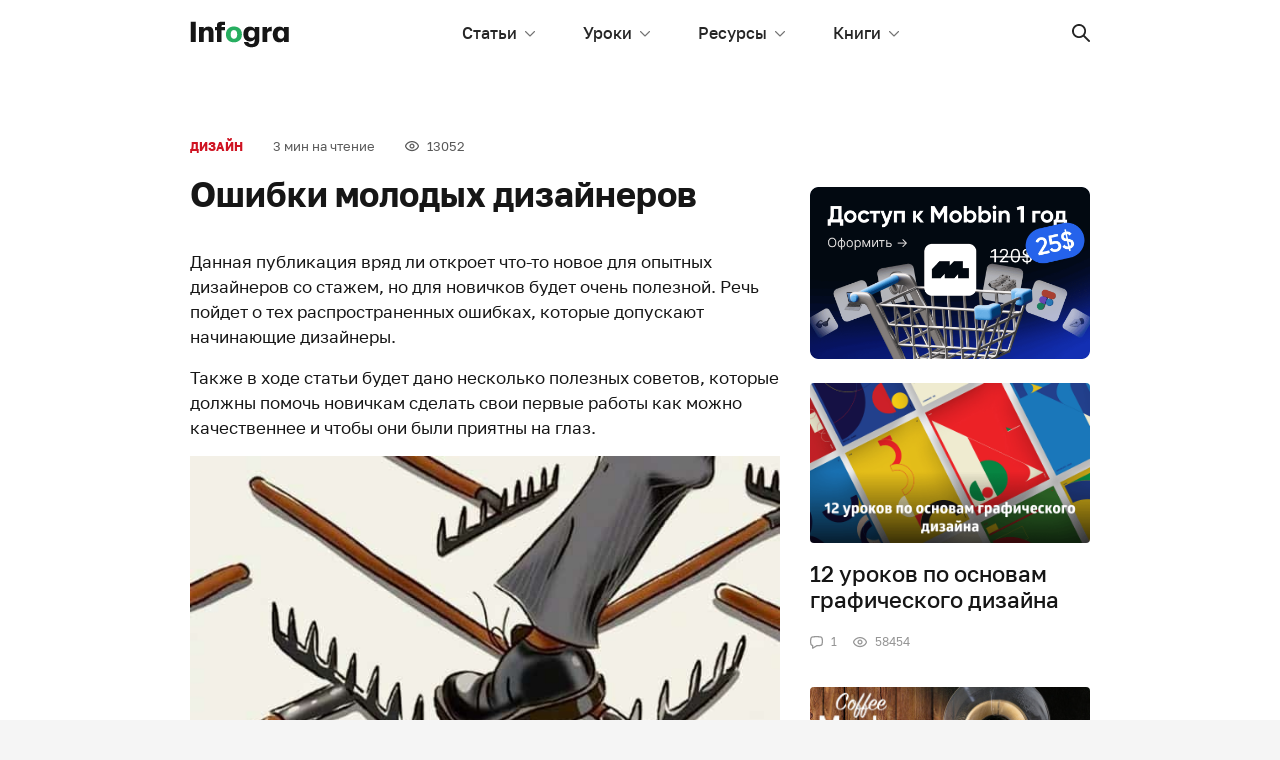

--- FILE ---
content_type: text/html; charset=UTF-8
request_url: https://infogra.ru/design/oshibki-molodyh-dizajnerov
body_size: 27001
content:

<!DOCTYPE html>
<html lang="ru-RU"
	prefix="og: http://ogp.me/ns#" >
<head>
    <meta charset="UTF-8">
    <title>Ошибки молодых дизайнеров</title>
    <meta name="viewport" content="width=device-width, initial-scale=1.0, maximum-scale=1.0, user-scalable=0" />
    <meta name="format-detection" content="telephone=no">
    <meta name="format-detection" content="address=no">
    <meta property="og:site_name" content="Infogra">
    <meta property="og:title" content="Infogra">
    <meta property="og:description" content="Учебные материалы, вдохновение и полезные инструменты">
    <meta property="og:url" content="https://infogra.ru/design/oshibki-molodyh-dizajnerov">
    <meta property="og:locale" content="ru_RU">

    <meta name='robots' content='max-image-preview:large' />

<!-- All in One SEO Pack Pro 3.1.1 by Michael Torbert of Semper Fi Web Designob_start_detected [-1,-1] -->
<!-- Отладка строки: WLF2HYY6PYUSNSTRQD1IMMNKSC4 -->
<meta name="description"  content="Данная публикация вряд ли откроет что-то новое для опытных дизайнеров со стажем, но для новичков будет очень полезной. Речь пойдет о тех распространенных" />

<meta name="keywords"  content="Дизайн" />

<link rel="canonical" href="https://infogra.ru/design/oshibki-molodyh-dizajnerov" />
<meta property="og:title" content="Ошибки молодых дизайнеров" />
<meta property="og:type" content="article" />
<meta property="og:url" content="https://infogra.ru/design/oshibki-molodyh-dizajnerov" />
<meta property="og:image" content="https://infogra.ru/wp-content/uploads/2018/05/K_LNYiOvXU4-666x451.jpg" />
<meta property="og:site_name" content="Infogra.ru" />
<meta property="fb:admins" content="100002960817437" />
<meta property="og:description" content="Данная публикация вряд ли откроет что-то новое для опытных дизайнеров со стажем, но для новичков будет очень полезной. Речь пойдет о тех распространенных ошибках, которые допускают начинающие" />
<meta property="article:published_time" content="2018-05-09T19:51:35Z" />
<meta property="article:modified_time" content="2022-06-11T08:36:19Z" />
<meta property="og:image:secure_url" content="https://infogra.ru/wp-content/uploads/2018/05/K_LNYiOvXU4-666x451.jpg" />
<meta name="twitter:card" content="summary" />
<meta name="twitter:title" content="Ошибки молодых дизайнеров" />
<meta name="twitter:description" content="Данная публикация вряд ли откроет что-то новое для опытных дизайнеров со стажем, но для новичков будет очень полезной. Речь пойдет о тех распространенных ошибках, которые допускают начинающие" />
<meta name="twitter:image" content="https://infogra.ru/wp-content/uploads/2018/05/K_LNYiOvXU4-666x451.jpg" />
<!-- All in One SEO Pack Pro -->
<link rel='dns-prefetch' href='//fonts.googleapis.com' />
<link rel='dns-prefetch' href='//s.w.org' />
<link rel='dns-prefetch' href='//c0.wp.com' />
<link rel="alternate" type="application/rss+xml" title="Infogra &raquo; Лента комментариев к &laquo;Ошибки молодых дизайнеров&raquo;" href="https://infogra.ru/design/oshibki-molodyh-dizajnerov/feed" />
<script type="text/javascript">
window._wpemojiSettings = {"baseUrl":"https:\/\/s.w.org\/images\/core\/emoji\/14.0.0\/72x72\/","ext":".png","svgUrl":"https:\/\/s.w.org\/images\/core\/emoji\/14.0.0\/svg\/","svgExt":".svg","source":{"concatemoji":"https:\/\/infogra.ru\/wp-includes\/js\/wp-emoji-release.min.js?ver=6.0.11"}};
/*! This file is auto-generated */
!function(e,a,t){var n,r,o,i=a.createElement("canvas"),p=i.getContext&&i.getContext("2d");function s(e,t){var a=String.fromCharCode,e=(p.clearRect(0,0,i.width,i.height),p.fillText(a.apply(this,e),0,0),i.toDataURL());return p.clearRect(0,0,i.width,i.height),p.fillText(a.apply(this,t),0,0),e===i.toDataURL()}function c(e){var t=a.createElement("script");t.src=e,t.defer=t.type="text/javascript",a.getElementsByTagName("head")[0].appendChild(t)}for(o=Array("flag","emoji"),t.supports={everything:!0,everythingExceptFlag:!0},r=0;r<o.length;r++)t.supports[o[r]]=function(e){if(!p||!p.fillText)return!1;switch(p.textBaseline="top",p.font="600 32px Arial",e){case"flag":return s([127987,65039,8205,9895,65039],[127987,65039,8203,9895,65039])?!1:!s([55356,56826,55356,56819],[55356,56826,8203,55356,56819])&&!s([55356,57332,56128,56423,56128,56418,56128,56421,56128,56430,56128,56423,56128,56447],[55356,57332,8203,56128,56423,8203,56128,56418,8203,56128,56421,8203,56128,56430,8203,56128,56423,8203,56128,56447]);case"emoji":return!s([129777,127995,8205,129778,127999],[129777,127995,8203,129778,127999])}return!1}(o[r]),t.supports.everything=t.supports.everything&&t.supports[o[r]],"flag"!==o[r]&&(t.supports.everythingExceptFlag=t.supports.everythingExceptFlag&&t.supports[o[r]]);t.supports.everythingExceptFlag=t.supports.everythingExceptFlag&&!t.supports.flag,t.DOMReady=!1,t.readyCallback=function(){t.DOMReady=!0},t.supports.everything||(n=function(){t.readyCallback()},a.addEventListener?(a.addEventListener("DOMContentLoaded",n,!1),e.addEventListener("load",n,!1)):(e.attachEvent("onload",n),a.attachEvent("onreadystatechange",function(){"complete"===a.readyState&&t.readyCallback()})),(e=t.source||{}).concatemoji?c(e.concatemoji):e.wpemoji&&e.twemoji&&(c(e.twemoji),c(e.wpemoji)))}(window,document,window._wpemojiSettings);
</script>
<style type="text/css">
img.wp-smiley,
img.emoji {
	display: inline !important;
	border: none !important;
	box-shadow: none !important;
	height: 1em !important;
	width: 1em !important;
	margin: 0 0.07em !important;
	vertical-align: -0.1em !important;
	background: none !important;
	padding: 0 !important;
}
</style>
	<link rel='stylesheet' id='fotorama.css-css'  href='https://infogra.ru/wp-content/plugins/fotorama/fotorama.css?ver=6.0.11' type='text/css' media='all' />
<link rel='stylesheet' id='fotorama-wp.css-css'  href='https://infogra.ru/wp-content/plugins/fotorama/fotorama-wp.css?ver=6.0.11' type='text/css' media='all' />
<style id='global-styles-inline-css' type='text/css'>
body{--wp--preset--color--black: #000000;--wp--preset--color--cyan-bluish-gray: #abb8c3;--wp--preset--color--white: #ffffff;--wp--preset--color--pale-pink: #f78da7;--wp--preset--color--vivid-red: #cf2e2e;--wp--preset--color--luminous-vivid-orange: #ff6900;--wp--preset--color--luminous-vivid-amber: #fcb900;--wp--preset--color--light-green-cyan: #7bdcb5;--wp--preset--color--vivid-green-cyan: #00d084;--wp--preset--color--pale-cyan-blue: #8ed1fc;--wp--preset--color--vivid-cyan-blue: #0693e3;--wp--preset--color--vivid-purple: #9b51e0;--wp--preset--gradient--vivid-cyan-blue-to-vivid-purple: linear-gradient(135deg,rgba(6,147,227,1) 0%,rgb(155,81,224) 100%);--wp--preset--gradient--light-green-cyan-to-vivid-green-cyan: linear-gradient(135deg,rgb(122,220,180) 0%,rgb(0,208,130) 100%);--wp--preset--gradient--luminous-vivid-amber-to-luminous-vivid-orange: linear-gradient(135deg,rgba(252,185,0,1) 0%,rgba(255,105,0,1) 100%);--wp--preset--gradient--luminous-vivid-orange-to-vivid-red: linear-gradient(135deg,rgba(255,105,0,1) 0%,rgb(207,46,46) 100%);--wp--preset--gradient--very-light-gray-to-cyan-bluish-gray: linear-gradient(135deg,rgb(238,238,238) 0%,rgb(169,184,195) 100%);--wp--preset--gradient--cool-to-warm-spectrum: linear-gradient(135deg,rgb(74,234,220) 0%,rgb(151,120,209) 20%,rgb(207,42,186) 40%,rgb(238,44,130) 60%,rgb(251,105,98) 80%,rgb(254,248,76) 100%);--wp--preset--gradient--blush-light-purple: linear-gradient(135deg,rgb(255,206,236) 0%,rgb(152,150,240) 100%);--wp--preset--gradient--blush-bordeaux: linear-gradient(135deg,rgb(254,205,165) 0%,rgb(254,45,45) 50%,rgb(107,0,62) 100%);--wp--preset--gradient--luminous-dusk: linear-gradient(135deg,rgb(255,203,112) 0%,rgb(199,81,192) 50%,rgb(65,88,208) 100%);--wp--preset--gradient--pale-ocean: linear-gradient(135deg,rgb(255,245,203) 0%,rgb(182,227,212) 50%,rgb(51,167,181) 100%);--wp--preset--gradient--electric-grass: linear-gradient(135deg,rgb(202,248,128) 0%,rgb(113,206,126) 100%);--wp--preset--gradient--midnight: linear-gradient(135deg,rgb(2,3,129) 0%,rgb(40,116,252) 100%);--wp--preset--duotone--dark-grayscale: url('#wp-duotone-dark-grayscale');--wp--preset--duotone--grayscale: url('#wp-duotone-grayscale');--wp--preset--duotone--purple-yellow: url('#wp-duotone-purple-yellow');--wp--preset--duotone--blue-red: url('#wp-duotone-blue-red');--wp--preset--duotone--midnight: url('#wp-duotone-midnight');--wp--preset--duotone--magenta-yellow: url('#wp-duotone-magenta-yellow');--wp--preset--duotone--purple-green: url('#wp-duotone-purple-green');--wp--preset--duotone--blue-orange: url('#wp-duotone-blue-orange');--wp--preset--font-size--small: 13px;--wp--preset--font-size--medium: 20px;--wp--preset--font-size--large: 36px;--wp--preset--font-size--x-large: 42px;}.has-black-color{color: var(--wp--preset--color--black) !important;}.has-cyan-bluish-gray-color{color: var(--wp--preset--color--cyan-bluish-gray) !important;}.has-white-color{color: var(--wp--preset--color--white) !important;}.has-pale-pink-color{color: var(--wp--preset--color--pale-pink) !important;}.has-vivid-red-color{color: var(--wp--preset--color--vivid-red) !important;}.has-luminous-vivid-orange-color{color: var(--wp--preset--color--luminous-vivid-orange) !important;}.has-luminous-vivid-amber-color{color: var(--wp--preset--color--luminous-vivid-amber) !important;}.has-light-green-cyan-color{color: var(--wp--preset--color--light-green-cyan) !important;}.has-vivid-green-cyan-color{color: var(--wp--preset--color--vivid-green-cyan) !important;}.has-pale-cyan-blue-color{color: var(--wp--preset--color--pale-cyan-blue) !important;}.has-vivid-cyan-blue-color{color: var(--wp--preset--color--vivid-cyan-blue) !important;}.has-vivid-purple-color{color: var(--wp--preset--color--vivid-purple) !important;}.has-black-background-color{background-color: var(--wp--preset--color--black) !important;}.has-cyan-bluish-gray-background-color{background-color: var(--wp--preset--color--cyan-bluish-gray) !important;}.has-white-background-color{background-color: var(--wp--preset--color--white) !important;}.has-pale-pink-background-color{background-color: var(--wp--preset--color--pale-pink) !important;}.has-vivid-red-background-color{background-color: var(--wp--preset--color--vivid-red) !important;}.has-luminous-vivid-orange-background-color{background-color: var(--wp--preset--color--luminous-vivid-orange) !important;}.has-luminous-vivid-amber-background-color{background-color: var(--wp--preset--color--luminous-vivid-amber) !important;}.has-light-green-cyan-background-color{background-color: var(--wp--preset--color--light-green-cyan) !important;}.has-vivid-green-cyan-background-color{background-color: var(--wp--preset--color--vivid-green-cyan) !important;}.has-pale-cyan-blue-background-color{background-color: var(--wp--preset--color--pale-cyan-blue) !important;}.has-vivid-cyan-blue-background-color{background-color: var(--wp--preset--color--vivid-cyan-blue) !important;}.has-vivid-purple-background-color{background-color: var(--wp--preset--color--vivid-purple) !important;}.has-black-border-color{border-color: var(--wp--preset--color--black) !important;}.has-cyan-bluish-gray-border-color{border-color: var(--wp--preset--color--cyan-bluish-gray) !important;}.has-white-border-color{border-color: var(--wp--preset--color--white) !important;}.has-pale-pink-border-color{border-color: var(--wp--preset--color--pale-pink) !important;}.has-vivid-red-border-color{border-color: var(--wp--preset--color--vivid-red) !important;}.has-luminous-vivid-orange-border-color{border-color: var(--wp--preset--color--luminous-vivid-orange) !important;}.has-luminous-vivid-amber-border-color{border-color: var(--wp--preset--color--luminous-vivid-amber) !important;}.has-light-green-cyan-border-color{border-color: var(--wp--preset--color--light-green-cyan) !important;}.has-vivid-green-cyan-border-color{border-color: var(--wp--preset--color--vivid-green-cyan) !important;}.has-pale-cyan-blue-border-color{border-color: var(--wp--preset--color--pale-cyan-blue) !important;}.has-vivid-cyan-blue-border-color{border-color: var(--wp--preset--color--vivid-cyan-blue) !important;}.has-vivid-purple-border-color{border-color: var(--wp--preset--color--vivid-purple) !important;}.has-vivid-cyan-blue-to-vivid-purple-gradient-background{background: var(--wp--preset--gradient--vivid-cyan-blue-to-vivid-purple) !important;}.has-light-green-cyan-to-vivid-green-cyan-gradient-background{background: var(--wp--preset--gradient--light-green-cyan-to-vivid-green-cyan) !important;}.has-luminous-vivid-amber-to-luminous-vivid-orange-gradient-background{background: var(--wp--preset--gradient--luminous-vivid-amber-to-luminous-vivid-orange) !important;}.has-luminous-vivid-orange-to-vivid-red-gradient-background{background: var(--wp--preset--gradient--luminous-vivid-orange-to-vivid-red) !important;}.has-very-light-gray-to-cyan-bluish-gray-gradient-background{background: var(--wp--preset--gradient--very-light-gray-to-cyan-bluish-gray) !important;}.has-cool-to-warm-spectrum-gradient-background{background: var(--wp--preset--gradient--cool-to-warm-spectrum) !important;}.has-blush-light-purple-gradient-background{background: var(--wp--preset--gradient--blush-light-purple) !important;}.has-blush-bordeaux-gradient-background{background: var(--wp--preset--gradient--blush-bordeaux) !important;}.has-luminous-dusk-gradient-background{background: var(--wp--preset--gradient--luminous-dusk) !important;}.has-pale-ocean-gradient-background{background: var(--wp--preset--gradient--pale-ocean) !important;}.has-electric-grass-gradient-background{background: var(--wp--preset--gradient--electric-grass) !important;}.has-midnight-gradient-background{background: var(--wp--preset--gradient--midnight) !important;}.has-small-font-size{font-size: var(--wp--preset--font-size--small) !important;}.has-medium-font-size{font-size: var(--wp--preset--font-size--medium) !important;}.has-large-font-size{font-size: var(--wp--preset--font-size--large) !important;}.has-x-large-font-size{font-size: var(--wp--preset--font-size--x-large) !important;}
</style>
<link rel='stylesheet' id='Spectral-css'  href='https://fonts.googleapis.com/css2?family=Spectral%3Aital%2Cwght%400%2C400%3B0%2C500%3B1%2C400%3B1%2C500&#038;display=swap&#038;ver=6.0.11' type='text/css' media='all' />
<link rel='stylesheet' id='golostext-css'  href='https://infogra.ru/wp-content/themes/infogra.loc/assets/fonts/golostext/golostext.css?ver=6.0.11' type='text/css' media='all' />
<link rel='stylesheet' id='swiper-bundle-css'  href='https://infogra.ru/wp-content/themes/infogra.loc/assets/swiper/swiper-bundle.min.css?ver=6.0.11' type='text/css' media='all' />
<link rel='stylesheet' id='bootstrap-css'  href='https://infogra.ru/wp-content/themes/infogra.loc/assets/dist/css/bootstrap.min.css?ver=6.0.11' type='text/css' media='all' />
<link rel='stylesheet' id='likely-css'  href='https://infogra.ru/wp-content/themes/infogra.loc/assets/css/likely.css?ver=6.0.11' type='text/css' media='all' />
<link rel='stylesheet' id='style-css'  href='https://infogra.ru/wp-content/themes/infogra.loc/assets/css/style.css?ver=6.0.11' type='text/css' media='all' />
<link rel='stylesheet' id='jetpack_css-css'  href='https://c0.wp.com/p/jetpack/12.0.2/css/jetpack.css' type='text/css' media='all' />
<script type='text/javascript' src='https://c0.wp.com/c/6.0.11/wp-includes/js/jquery/jquery.min.js' id='jquery-core-js'></script>
<script type='text/javascript' src='https://c0.wp.com/c/6.0.11/wp-includes/js/jquery/jquery-migrate.min.js' id='jquery-migrate-js'></script>
<script type='text/javascript' src='https://infogra.ru/wp-content/plugins/fotorama/fotorama.js?ver=6.0.11' id='fotorama.js-js'></script>
<script type='text/javascript' src='https://infogra.ru/wp-content/plugins/fotorama/fotorama-wp.js?ver=6.0.11' id='fotorama-wp.js-js'></script>
<link rel="https://api.w.org/" href="https://infogra.ru/wp-json/" /><link rel="alternate" type="application/json" href="https://infogra.ru/wp-json/wp/v2/posts/27708" /><link rel="EditURI" type="application/rsd+xml" title="RSD" href="https://infogra.ru/xmlrpc.php?rsd" />
<link rel="wlwmanifest" type="application/wlwmanifest+xml" href="https://infogra.ru/wp-includes/wlwmanifest.xml" /> 
<meta name="generator" content="WordPress 6.0.11" />
<link rel='shortlink' href='https://infogra.ru/?p=27708' />
<link rel="alternate" type="application/json+oembed" href="https://infogra.ru/wp-json/oembed/1.0/embed?url=https%3A%2F%2Finfogra.ru%2Fdesign%2Foshibki-molodyh-dizajnerov" />
<link rel="alternate" type="text/xml+oembed" href="https://infogra.ru/wp-json/oembed/1.0/embed?url=https%3A%2F%2Finfogra.ru%2Fdesign%2Foshibki-molodyh-dizajnerov&#038;format=xml" />
	<style>img#wpstats{display:none}</style>
		

<!-- Yandex.RTB -->
<script>window.yaContextCb=window.yaContextCb||[]</script>
<script src="https://yandex.ru/ads/system/context.js" async></script>
</head>
<body data-rsssl=1>

<svg xmlns="http://www.w3.org/2000/svg" style="display: none;">
    <symbol id="x-sm" viewBox="0 0 8 8">
        <path fill-rule="evenodd" clip-rule="evenodd" d="M0.663992 0.663747C1.01547 0.312279 1.58531 0.312279 1.93679 0.663747L4.00039 2.72737L6.064 0.663747C6.41545 0.312279 6.98533 0.312279 7.33678 0.663747C7.68823 1.01522 7.68823 1.58507 7.33678 1.93655L5.27317 4.00015L7.33678 6.06376C7.68823 6.41521 7.68823 6.98509 7.33678 7.33654C6.98533 7.68799 6.41545 7.68799 6.064 7.33654L4.00039 5.27293L1.93679 7.33654C1.58531 7.68799 1.01547 7.68799 0.663992 7.33654C0.312524 6.98509 0.312524 6.41521 0.663992 6.06376L2.72761 4.00015L0.663992 1.93655C0.312524 1.58507 0.312524 1.01522 0.663992 0.663747Z"/>
    </symbol>
    <symbol id="search" viewBox="0 0 18 18">
        <path fill-rule="evenodd" clip-rule="evenodd" d="M17.727 16.4C18.0918 16.7648 18.0931 17.3551 17.7241 17.7241C17.3576 18.0905 16.7654 18.0924 16.4 17.727L11.306 12.633C10.122 13.5375 8.64247 14.0749 7.03743 14.0749C3.15076 14.0749 0 10.9241 0 7.03743C0 3.15076 3.15076 0 7.03743 0C10.9241 0 14.0749 3.15076 14.0749 7.03743C14.0749 8.64247 13.5375 10.122 12.633 11.306L17.727 16.4ZM7.03743 12.1982C9.88765 12.1982 12.1982 9.88765 12.1982 7.03743C12.1982 4.18721 9.88765 1.87665 7.03743 1.87665C4.18721 1.87665 1.87665 4.18721 1.87665 7.03743C1.87665 9.88765 4.18721 12.1982 7.03743 12.1982Z"/>
    </symbol>
    <symbol id="list" viewBox="0 0 21 18">
        <path d="M0.999853 0C0.444946 0 0 0.447715 0 1C0 1.55614 0.44765 2 0.999853 2H19.9196C20.4745 2 20.9194 1.55228 20.9194 1C20.9194 0.443865 20.4718 0 19.9196 0H0.999853Z"/>
        <path d="M0.999853 8C0.444946 8 0 8.44772 0 9C0 9.55614 0.44765 10 0.999853 10H19.9196C20.4745 10 20.9194 9.55228 20.9194 9C20.9194 8.44386 20.4718 8 19.9196 8H0.999853Z"/>
        <path d="M0.999853 16C0.444946 16 0 16.4477 0 17C0 17.5561 0.44765 18 0.999853 18H19.9196C20.4745 18 20.9194 17.5523 20.9194 17C20.9194 16.4439 20.4718 16 19.9196 16H0.999853Z"/>
    </symbol>
    <symbol id="chat" viewBox="0 0 13 13">
        <path fill-rule="evenodd" clip-rule="evenodd" d="M3.25 9.03584V11.0468L6.54043 9.10247L6.88434 9.09681C8.25188 9.07445 9.48259 8.93672 10.4029 8.79671C10.9836 8.70837 11.3872 8.30303 11.4748 7.79408C11.5964 7.08818 11.7 6.19378 11.7 5.2C11.7 4.2062 11.5964 3.31183 11.4748 2.6059C11.3872 2.09695 10.9836 1.69164 10.4029 1.60327C9.39633 1.45012 8.01989 1.3 6.5 1.3C4.98009 1.3 3.60365 1.45012 2.59715 1.60327C2.01639 1.69164 1.61284 2.09695 1.52518 2.6059C1.40358 3.31183 1.3 4.2062 1.3 5.2C1.3 6.19378 1.40358 7.08818 1.52518 7.79408C1.60131 8.23608 1.91005 8.59027 2.3602 8.73996L3.25 9.03584ZM0.244049 2.38522C0.432672 1.29017 1.30307 0.485212 2.4016 0.318058C3.45417 0.157905 4.89813 0 6.5 0C8.10186 0 9.54584 0.157905 10.5984 0.318058C11.6969 0.485212 12.5674 1.29017 12.7559 2.38522C12.8874 3.14842 13 4.11791 13 5.2C13 6.28205 12.8874 7.25159 12.7559 8.01476C12.5674 9.10981 11.6969 9.91477 10.5984 10.082C9.63547 10.2285 8.34496 10.3731 6.90566 10.3967L2.93067 12.7455C2.49737 13.0016 1.95 12.6892 1.95 12.1859V9.9736C1.07026 9.68103 0.405964 8.95479 0.244049 8.01476C0.112586 7.25159 0 6.28205 0 5.2C0 4.11791 0.112586 3.14842 0.244049 2.38522Z"/>
    </symbol>
    <symbol id="eye" viewBox="0 0 14 11">
        <path fill-rule="evenodd" clip-rule="evenodd" d="M7 10.1818C8.90672 10.1818 10.6573 9.46307 12.0386 8.27415C13.2089 7.26681 14 5.9935 14 5.09091C14 4.18816 13.2101 2.9148 12.041 1.90781C10.6605 0.718675 8.90942 0 7 0C5.09083 0 3.33995 0.719786 1.95876 1.9105C0.7904 2.91773 0 4.1911 0 5.09091C0 5.99056 0.791646 7.26387 1.96123 8.27146C3.34312 9.46196 5.09354 10.1818 7 10.1818ZM7 8.90909C5.41542 8.90909 3.95343 8.30785 2.79192 7.30721C1.87542 6.51765 1.27273 5.54826 1.27273 5.09091C1.27273 4.63289 1.87434 3.66366 2.78979 2.87446C3.95046 1.87385 5.41271 1.27273 7 1.27273C8.58792 1.27273 10.0504 1.87297 11.2104 2.87214C12.1263 3.66106 12.7273 4.62981 12.7273 5.09091C12.7273 5.55133 12.1253 6.52024 11.2083 7.30954C10.0474 8.30873 8.58521 8.90909 7 8.90909ZM7 7.63636C8.40582 7.63636 9.54545 6.49672 9.54545 5.09091C9.54545 3.68509 8.40582 2.54545 7 2.54545C5.59418 2.54545 4.45455 3.68509 4.45455 5.09091C4.45455 6.49672 5.59418 7.63636 7 7.63636ZM6.99996 6.37921C7.71149 6.37921 8.2883 5.8024 8.2883 5.09087C8.2883 4.37933 7.71149 3.80252 6.99996 3.80252C6.28842 3.80252 5.71161 4.37933 5.71161 5.09087C5.71161 5.8024 6.28842 6.37921 6.99996 6.37921Z"/>
    </symbol>
    <symbol id="check" viewBox="0 0 9 7">
        <path d="M1.38969 2.87512L3.26998 4.88463L7.61031 0.246007C7.76497 0.0863695 7.97211 -0.00196361 8.18711 3.31291e-05C8.40212 0.00202987 8.60779 0.0941965 8.75982 0.256683C8.91186 0.419169 8.9981 0.638973 8.99997 0.868755C9.00184 1.09854 8.91918 1.31991 8.76981 1.48519L3.84973 6.74341C3.69595 6.9077 3.48742 7 3.26998 7C3.05254 7 2.844 6.9077 2.69023 6.74341L0.230188 4.1143C0.0808158 3.94902 -0.00183734 3.72764 3.09985e-05 3.49786C0.00189933 3.26808 0.0881395 3.04828 0.240177 2.88579C0.392214 2.72331 0.597884 2.63114 0.812889 2.62914C1.02789 2.62715 1.23503 2.71548 1.38969 2.87512Z"/>
    </symbol>
    <symbol id="arrow-return-right" viewBox="0 0 13 11">
        <path d="M4.103 6.84211C2.59268 6.84211 1.36842 5.61714 1.36842 4.10526C1.36842 2.5948 2.59475 1.36842 4.103 1.36842L5.81579 1.36842C6.19367 1.36842 6.5 1.06209 6.5 0.68421C6.5 0.306331 6.19367 -2.97514e-07 5.81579 -3.14032e-07L4.103 -3.889e-07C1.83898 -4.87864e-07 -8.03877e-08 1.83906 -1.79447e-07 4.10526C-2.7856e-07 6.37272 1.83674 8.21053 4.103 8.21053L10.664 8.21053L9.09514 9.77935C8.82794 10.0465 8.82794 10.4798 9.09514 10.747C9.36234 11.0142 9.79556 11.0142 10.0628 10.747L12.7996 8.01013C13.0668 7.74293 13.0668 7.30971 12.7996 7.04251L10.0628 4.30566C9.79556 4.03846 9.36234 4.03846 9.09514 4.30566C8.82794 4.57286 8.82794 5.00608 9.09514 5.27328L10.664 6.84211L4.103 6.84211Z"/>
    </symbol>
    <symbol id="arrow-right" viewBox="0 0 18 11">
        <path d="M14.5858 6.125L0.944305 6.125C0.422779 6.125 -2.42866e-07 5.68113 -2.18557e-07 5.125C-1.94416e-07 4.57271 0.420227 4.125 0.944305 4.125L14.5858 4.125L12.2929 1.83211C11.9024 1.44158 11.9024 0.808417 12.2929 0.417893C12.6834 0.0273687 13.3166 0.0273687 13.7071 0.417893L17.7071 4.41789C18.0976 4.80842 18.0976 5.44158 17.7071 5.83211L13.7071 9.83211C13.3166 10.2226 12.6834 10.2226 12.2929 9.83211C11.9024 9.44158 11.9024 8.80842 12.2929 8.41789L14.5858 6.125Z"/>
    </symbol>
    <symbol id="chevron-up" viewBox="0 0 12 6">
        <path d="M10.1959 5.80474C10.4563 6.06509 10.8784 6.06509 11.1387 5.80474C11.3991 5.54439 11.3991 5.12228 11.1387 4.86193L6.47206 0.195262C6.21171 -0.0650872 5.7896 -0.0650871 5.52925 0.195262L0.86258 4.86193C0.602229 5.12228 0.602229 5.54439 0.86258 5.80474C1.12293 6.06509 1.54504 6.06509 1.80539 5.80474L6.00065 1.60948L10.1959 5.80474Z"/>
    </symbol>
    <symbol id="chevron-down" viewBox="0 0 11 6">
        <path d="M9.52794 0.195262C9.78829 -0.0650874 10.2104 -0.0650873 10.4708 0.195262C10.7311 0.455612 10.7311 0.877721 10.4708 1.13807L5.80409 5.80474C5.54374 6.06509 5.12163 6.06509 4.86128 5.80474L0.194611 1.13807C-0.0657394 0.877721 -0.0657394 0.455611 0.194611 0.195261C0.45496 -0.0650878 0.877071 -0.0650877 1.13742 0.195262L5.33268 4.39052L9.52794 0.195262Z"/>
    </symbol>
    <symbol id="chevron-light-right" viewBox="0 0 7 11">
        <path d="M1.05869 2.06631C0.780439 1.78806 0.780439 1.33693 1.05869 1.05869C1.33694 0.780438 1.78807 0.780438 2.06631 1.05869L6.00381 4.99619C6.28206 5.27443 6.28206 5.72556 6.00381 6.00381L2.06631 9.94131C1.78807 10.2196 1.33694 10.2196 1.05869 9.94131C0.780439 9.66306 0.780439 9.21193 1.05869 8.93368L4.49237 5.5L1.05869 2.06631Z"/>
    </symbol>
    <symbol id="chevron-medium-down" viewBox="0 0 14 9">
        <path d="M11.5292 1.04289C11.9197 0.652369 12.5529 0.652369 12.9434 1.04289C13.334 1.43342 13.334 2.06658 12.9434 2.45711L7.69343 7.70711C7.30291 8.09763 6.66975 8.09763 6.27922 7.70711L1.02922 2.45711C0.638697 2.06658 0.638697 1.43342 1.02922 1.04289C1.41975 0.652369 2.05291 0.652369 2.44344 1.04289L6.98633 5.58579L11.5292 1.04289Z"/>
    </symbol>
    <symbol id="chevron-navbar" viewBox="0 0 10 6">
        <path d="M8.93306 0.183058C9.17714 -0.0610195 9.57286 -0.0610194 9.81694 0.183058C10.061 0.427136 10.061 0.822864 9.81694 1.06694L5.44194 5.44194C5.19786 5.68602 4.80214 5.68602 4.55806 5.44194L0.183058 1.06694C-0.0610197 0.822864 -0.0610197 0.427135 0.183058 0.183058C0.427136 -0.0610199 0.822865 -0.0610199 1.06694 0.183058L5 4.11612L8.93306 0.183058Z"/>
    </symbol>
    <symbol id="vk" viewBox="0 0 18 10">
        <path fill-rule="evenodd" clip-rule="evenodd" d="M15.434 6.302C16.539 7.282 17.309 8.08 17.744 8.696C17.948 9.004 18.014 9.277 17.941 9.515C17.869 9.753 17.701 9.872 17.44 9.872L14.562 9.998C14.156 10.026 13.662 9.788 13.08 9.284C12.498 8.78 12.107 8.36 11.903 8.024C11.787 7.828 11.576 7.716 11.27 7.688C10.965 7.66 10.769 7.8 10.682 8.108L10.594 9.2C10.566 9.424 10.478 9.592 10.333 9.704C10.187 9.816 10.064 9.879 9.963 9.894L9.461 9.956C8.705 9.984 8.044 9.949 7.477 9.851C6.91 9.753 6.395 9.551 5.93 9.242C5.465 8.934 5.094 8.654 4.818 8.402C4.541 8.15 4.142 7.743 3.619 7.183C2.194 5.223 1.134 3.529 0.436 2.101C0.175 1.541 0.029 1.065 0 0.673C0.116 0.56 0.335 0.49 0.655 0.462C0.975 0.435 1.439 0.427 2.049 0.442C2.659 0.455 3.023 0.462 3.139 0.462C3.43 0.435 3.663 0.588 3.837 0.925C4.564 2.493 5.276 3.711 5.973 4.579C6.438 4.999 6.743 4.929 6.889 4.369C6.948 4.369 6.976 3.683 6.976 2.311C7.006 1.443 6.642 0.896 5.886 0.673C6.061 0.225 6.671 0 7.718 0C7.978 0 8.298 0.0139998 8.678 0.0419998C9.054 0.0699998 9.258 0.085 9.286 0.085C10.159 0.085 10.596 0.42 10.596 1.093C10.594 1.176 10.58 1.38 10.552 1.701C10.522 2.023 10.5 2.331 10.486 2.626C10.471 2.919 10.464 3.228 10.464 3.55C10.464 3.872 10.507 4.145 10.595 4.369C10.682 4.593 10.798 4.733 10.943 4.789C11.103 4.677 11.256 4.572 11.401 4.474C11.547 4.376 11.699 4.215 11.859 3.991C12.019 3.767 12.143 3.599 12.229 3.487C12.317 3.374 12.448 3.164 12.622 2.857C12.797 2.548 12.899 2.353 12.928 2.268C12.956 2.184 13.058 1.968 13.232 1.618L13.494 1.093L13.559 0.966C13.676 0.715 13.77 0.568 13.843 0.525C13.916 0.483 14.097 0.462 14.388 0.462H17.091C17.411 0.462 17.599 0.47 17.658 0.483C17.715 0.498 17.803 0.56 17.919 0.673C18.123 0.925 17.941 1.471 17.374 2.311C16.807 3.151 16.263 3.851 15.74 4.411C15.012 5.195 14.912 5.825 15.434 6.301V6.302Z"/>
    </symbol>
    <symbol id="fb" viewBox="0 0 8 16">
        <path fill-rule="evenodd" clip-rule="evenodd" d="M1.761 8.47683C1.805 8.53083 1.781 8.90783 1.781 8.97883L1.782 15.9998H5.31C5.33 13.9058 5.31 12.6908 5.31 10.5878C5.31 10.5568 5.303 8.54983 5.313 8.50783C5.333 8.47283 7.573 8.48983 7.65 8.47183L7.689 8.46083L7.999 5.55683H5.321C5.311 5.12783 5.323 4.68683 5.324 4.25683C5.324 3.86483 5.314 3.37883 5.554 3.16483L7.984 2.92483L7.981 0.0128304C7.521 -0.0141696 6.976 0.00983039 6.506 0.00983039C6.017 0.00983039 5.523 -0.000169706 5.042 0.0308303C4.126 0.0908303 3.387 0.35783 2.852 0.80283C2.077 2.01783 1.778 0.97483 1.772 5.55783H0L0.00400019 8.47483L1.761 8.47683Z"/>
    </symbol>
    <symbol id="instagram" viewBox="0 0 16 16">
        <path fill-rule="evenodd" clip-rule="evenodd" d="M8 0C5.828 0 5.555 0.0100001 4.702 0.0480001C3.85 0.0880001 3.269 0.222 2.76 0.42C2.234 0.624 1.788 0.898 1.343 1.342C0.898 1.787 0.625 2.234 0.42 2.759C0.221 3.269 0.0870001 3.849 0.0480001 4.701C0.0100001 5.555 0 5.827 0 8C0 10.173 0.0100001 10.444 0.0480001 11.298C0.0880001 12.149 0.222 12.731 0.42 13.239C0.625 13.766 0.898 14.212 1.343 14.657C1.787 15.102 2.233 15.376 2.759 15.58C3.269 15.778 3.849 15.913 4.701 15.952C5.555 15.99 5.827 16 8 16C10.173 16 10.444 15.99 11.298 15.952C12.149 15.912 12.732 15.778 13.241 15.58C13.767 15.376 14.212 15.102 14.657 14.657C15.102 14.212 15.375 13.766 15.58 13.24C15.777 12.73 15.912 12.15 15.952 11.298C15.99 10.445 16 10.173 16 8C16 5.827 15.99 5.555 15.952 4.701C15.912 3.85 15.777 3.268 15.58 2.76C15.375 2.234 15.102 1.787 14.657 1.343C14.212 0.897 13.767 0.624 13.24 0.42C12.73 0.222 12.148 0.0870001 11.297 0.0480001C10.443 0.0100001 10.172 0 7.998 0H8.001H8ZM12.271 2.77C11.741 2.77 11.311 3.2 11.311 3.73C11.311 4.26 11.741 4.69 12.271 4.69C12.801 4.69 13.231 4.26 13.231 3.73C13.231 3.2 12.801 2.77 12.271 2.77ZM8.001 3.892C5.731 3.892 3.892 5.732 3.892 8C3.892 10.269 5.732 12.107 8.001 12.107C10.27 12.107 12.108 10.27 12.108 8C12.108 5.73 10.27 3.892 8.001 3.892ZM8.001 5.333C9.474 5.333 10.668 6.527 10.668 8C10.668 9.473 9.474 10.667 8.001 10.667C6.528 10.667 5.334 9.473 5.334 8C5.334 6.527 6.528 5.333 8.001 5.333Z"/>
    </symbol>
    <symbol id="telegram" viewBox="0 0 16 14">
        <path fill-rule="evenodd" clip-rule="evenodd" d="M0.00297796 6.46363C-0.050022 6.03363 0.621978 5.79963 0.621978 5.79963L14.832 0.155634C14.832 0.155634 16 -0.364365 16 0.496635L13.47 13.4166C13.47 13.4166 13.116 14.3126 12.142 13.8826L8.8392 11.318L6.232 13.2197C6.232 13.2197 6.052 13.3597 5.854 13.2717L6.232 9.25073L6.31424 9.2902L6.31998 9.24163C6.31998 9.24163 12.797 3.34463 13.062 3.09463C13.328 2.84363 13.239 2.78963 13.239 2.78963C13.257 2.48463 12.762 2.78963 12.762 2.78963L4.17898 8.30964L0.604978 7.09063C0.604978 7.09063 0.055978 6.89363 0.00297796 6.46363Z"/>
    </symbol>
    <symbol id="twitter" viewBox="0 0 20 14">
        <path fill-rule="evenodd" clip-rule="evenodd" d="M16.595 7.334C16.651 7.284 16.607 7.352 16.649 7.252L16.75 6.9C17.291 6.883 17.664 6.842 18.101 6.67L19.001 6.052C18.702 6.048 18.39 6.128 17.905 6.054L16.923 5.848C17.003 5.796 17.129 5.795 17.243 5.778C17.361 5.76 17.463 5.745 17.579 5.718C17.806 5.664 17.971 5.614 18.161 5.526L18.916 4.788C18.571 4.923 18.26 4.98 17.796 4.985C17.57 4.988 16.75 4.975 16.674 4.773C16.584 4.533 16.584 4.308 16.396 3.86C16.276 3.575 16.128 3.302 15.962 3.057C15.62 2.551 15.196 2.13 14.696 1.807L12.627 1.227C12.757 1.103 13.245 1.005 13.42 0.957C14.342 0.712 14.263 0.376 14.04 0.313C13.755 0.233 13.06 0.495 12.75 0.59L13.306 0C12.726 0.054 12.348 0.342 11.914 0.61L12.094 0.167C11.548 0.35 10.562 1.653 10.289 2.174L9.131 4.712C9.031 4.672 8.348 3.969 7.825 3.658C7.368 3.385 6.759 3.094 6.235 2.851C4.973 2.266 4.071 1.911 2.78 1.439C2.715 2.573 3.444 3.196 4.352 3.807L3.245 3.952C3.264 4.436 3.638 4.942 3.922 5.182C4.438 5.624 4.708 5.626 5.182 5.805L5.28 5.855C4.516 5.987 4.745 5.903 4.08 6.333C4.09 6.635 4.746 7.277 5.242 7.387L6.346 7.53C6.27 7.6 6.15 7.65 6.061 7.708C5.948 7.78 5.901 7.823 5.821 7.92C5.668 8.105 5.589 8.315 5.688 8.57L6.967 9.152C6.899 9.288 6.481 9.623 6.34 9.722C5.576 10.25 4.716 10.622 3.62 10.67C2.842 10.705 2.087 10.557 1.492 10.318C0.805 10.044 0.524 9.814 0 9.409C0.154 9.674 0.502 10.039 0.714 10.264C2.718 12.39 5.961 13.564 9.35 12.958C11.42 12.588 12.754 11.874 13.965 10.988C14.165 10.842 14.642 10.415 14.813 10.238C15.34 9.695 15.808 9.113 16.151 8.441C16.253 8.238 16.609 7.539 16.594 7.334H16.595Z"/>
    </symbol>
    <symbol id="layout-left-panel" viewBox="0 0 24 24">
        <path fill-rule="evenodd" clip-rule="evenodd" d="M10 4H21C21.5523 4 22 4.44772 22 5V7C22 7.55228 21.5523 8 21 8H10C9.44772 8 9 7.55228 9 7V5C9 4.44772 9.44772 4 10 4ZM10 10H21C21.5523 10 22 10.4477 22 11V13C22 13.5523 21.5523 14 21 14H10C9.44772 14 9 13.5523 9 13V11C9 10.4477 9.44772 10 10 10ZM10 16H21C21.5523 16 22 16.4477 22 17V19C22 19.5523 21.5523 20 21 20H10C9.44772 20 9 19.5523 9 19V17C9 16.4477 9.44772 16 10 16Z"/>
        <path opacity="0.3" d="M6 4H3C2.44772 4 2 4.44772 2 5V19C2 19.5523 2.44772 20 3 20H6C6.55228 20 7 19.5523 7 19V5C7 4.44772 6.55228 4 6 4Z"/>
    </symbol>
    <symbol id="youtube" viewBox="0 0 24 24">
        <path opacity="0.3" fill-rule="evenodd" clip-rule="evenodd" d="M4.22267 4L19.8368 4.00001C21.3873 4.00001 22.6824 5.1816 22.8242 6.72565C22.9414 8.002 23 9.40114 23 10.9231C23 12.705 22.9197 14.4871 22.759 16.2694H22.759C22.6196 17.8156 21.3236 19 19.7711 19L4.22267 19C2.67435 19 1.38037 17.8217 1.23578 16.2802C1.07859 14.6043 1 13.0109 1 11.5C1 9.98905 1.07859 8.39567 1.23578 6.71984L1.23578 6.71984C1.38037 5.17829 2.67435 4 4.22267 4Z"/>
        <path fill-rule="evenodd" clip-rule="evenodd" d="M10.7238 14.9133L14.7984 11.92C15.0093 11.765 15.0634 11.4556 14.9192 11.2289C14.8871 11.1783 14.8465 11.1345 14.7995 11.0998L10.7249 8.08761C10.5143 7.93198 10.2263 7.98923 10.0815 8.21548C10.0284 8.29838 10 8.39664 10 8.49727V14.5028C10 14.7774 10.2071 15 10.4627 15C10.5558 15 10.6468 14.9698 10.7238 14.9133Z"/>
    </symbol>
    <symbol id="cloud-download" viewBox="0 0 24 24">
        <path opacity="0.3" fill-rule="evenodd" clip-rule="evenodd" d="M5.74715 13.0426C4.0941 11.974 3 10.1148 3 8C3 4.68629 5.68629 2 9 2C11.7958 2 14.1449 3.91216 14.811 6.5H17.25C19.3211 6.5 21 8.17893 21 10.25C21 12.3211 19.3211 14 17.25 14H8.25C7.28818 14 6.41093 13.6379 5.74715 13.0426Z"/>
        <path d="M14.4954 17.5029H12.5209V15.499C12.5209 15.2234 12.295 15 12.0163 15H10.9836C10.705 15 10.479 15.2234 10.479 15.499V17.5029H8.50459C8.22591 17.5029 8 17.7263 8 18.0019C8 18.12 8.04234 18.2343 8.11949 18.3244L11.1149 21.8234C11.295 22.0338 11.6134 22.0599 11.826 21.8818C11.8473 21.864 11.8671 21.8445 11.8851 21.8234L14.8805 18.3244C15.0606 18.1141 15.0341 17.7992 14.8214 17.6211C14.7303 17.5448 14.6148 17.5029 14.4954 17.5029Z"/>
    </symbol>
    <symbol id="cooking-book" viewBox="0 0 24 24">
        <path d="M20 18H8C7.4 18 7 18.4 7 19C7 19.6 7.4 20 8 20H20V21C20 21.6 19.6 22 19 22H7C5.3 22 4 20.7 4 19V5C4 3.3 5.3 2 7 2H19C19.6 2 20 2.4 20 3V18Z"/>
        <path fill-rule="evenodd" clip-rule="evenodd" d="M12.5 6L13.85 8.96053L17 9.43421L14.75 11.8026L15.3125 15L12.5 13.4605L9.6875 15L10.25 11.8026L8 9.43421L11.15 8.96053L12.5 6Z" fill="white" fill-opacity="0.45"/>
    </symbol>
</svg>

    <div class="modal fade" id="exampleModal" tabindex="-1" aria-labelledby="exampleModalLabel" aria-hidden="true">
        <div class="modal-dialog mw-100 mx-0 my-5">
            <div class="modal-content rounded-0 border-0 bg-transparent">
                <div class="modal-body px-0">
                    <div class="container">
                        <form role="search" method="get" action="https://infogra.ru/" class="d-flex align-items-start gap-2 search-form search-modal-form">
                            <div class="search-input">
                                <input class="form-control search-form-control search-modal-form-control" name="s" id="field" type="text" placeholder="��� �� ������ �����?">
                                <div class="search-close"><a href="#" class="search-btn-close" id="clearButton"></a></div>
                            </div>
                            <button class="btn btn-success search-btn search-modal-btn" type="submit">������</button>
                        </form>
                    </div>
                </div>
            </div>
        </div>
    </div>

<nav class="navbar fixed-top bg-white main-navbar">
    <div class="container">
        <div class="col-xxl-2">
            <a class="navbar-brand" href="https://infogra.ru"><img src="https://infogra.ru/wp-content/themes/infogra.loc/assets/img/logo.svg" alt="" width="" height="" class="navbar-brand-img"></a>
        </div>
        <ul class="nav d-none d-md-flex main-nav mx-auto">
                            <li class="nav-item dropdown main-nav-item main-nav-item-articles main-dropdown">
                  <a class="nav-link main-nav-link" href="/articles" id="dropdown01" data-bs-toggle="dropdown" aria-expanded="false" data-bs-auto-close="outside">Статьи<svg class="bi ms-2" width="10" height="6"><use xlink:href="#chevron-navbar"/></svg></a>
                  <div class="dropdown-menu main-dropdown-menu" aria-labelledby="dropdown01">
                                              <div class="bg-light main-dd-menu-header">
                            <div class="container">
                                <ul class="nav list-inline justify-content-center flex-nowrap main-dd-menu-nav">
                                                                            <li class="nav-item list-inline-item main-dd-menu-nav-item">
                                            <a class="nav-link main-dd-menu-nav-link" href="https://infogra.ru/articles/articles-design">Дизайн</a>
                                        </li>
                                                                            <li class="nav-item list-inline-item main-dd-menu-nav-item">
                                            <a class="nav-link main-dd-menu-nav-link" href="https://infogra.ru/articles/articles-ui">UI/UX</a>
                                        </li>
                                                                            <li class="nav-item list-inline-item main-dd-menu-nav-item">
                                            <a class="nav-link main-dd-menu-nav-link" href="https://infogra.ru/articles/articles-fl">Фриланс</a>
                                        </li>
                                                                            <li class="nav-item list-inline-item main-dd-menu-nav-item">
                                            <a class="nav-link main-dd-menu-nav-link" href="https://infogra.ru/articles/articles-typography">Типографика</a>
                                        </li>
                                                                            <li class="nav-item list-inline-item main-dd-menu-nav-item">
                                            <a class="nav-link main-dd-menu-nav-link" href="https://infogra.ru/articles/articles-infographic">Инфографика</a>
                                        </li>
                                                                            <li class="nav-item list-inline-item main-dd-menu-nav-item">
                                            <a class="nav-link main-dd-menu-nav-link" href="https://infogra.ru/articles/photo-articles">Фотография</a>
                                        </li>
                                                                            <li class="nav-item list-inline-item main-dd-menu-nav-item">
                                            <a class="nav-link main-dd-menu-nav-link" href="https://infogra.ru/articles/articles-video">Видеодизайн</a>
                                        </li>
                                                                    </ul>
                            </div>
                        </div>
                                            <div class="border-top main-dd-menu-body">
                          <div class="container">
                              <div class="row gx-14 cards cards-unstyled main-dd-menu-cards">
                                                                        <div class="col">
                                          <div class="card">
                                              <a href="https://infogra.ru/articles/articles-design/kak-prevratit-spiski-s-dannymi-v-interaktivnye-diagrammy" class="card-title-link">
                                                                                                  <img src="https://infogra.ru/wp-content/uploads/2026/01/image13_6UOYlLt.png" alt="" class="card-img">
                                                                                                <div class="card-body">
                                                    <h5 class="card-title">
                                                      <span>Как превратить списки с данными в интерактивные диаграммы</span>
                                                    </h5>
                                                </div>
                                              </a>
                                          </div>
                                      </div>
                                                                        <div class="col">
                                          <div class="card">
                                              <a href="https://infogra.ru/articles/articles-design/pochemu-raznocvetnye-sektora-neprigodny-dlya-ispolzovaniya-v-diagrammah" class="card-title-link">
                                                                                                  <img src="https://infogra.ru/wp-content/uploads/2025/12/charts-ui-kit-dashboard-design-tips-example.png" alt="" class="card-img">
                                                                                                <div class="card-body">
                                                    <h5 class="card-title">
                                                      <span>Почему разноцветные сектора непригодны для использования в диаграммах</span>
                                                    </h5>
                                                </div>
                                              </a>
                                          </div>
                                      </div>
                                                                        <div class="col">
                                          <div class="card">
                                              <a href="https://infogra.ru/articles/articles-design/kak-razgruzit-informacionno-nasyshhennyj-dizajn" class="card-title-link">
                                                                                                  <img src="https://infogra.ru/wp-content/uploads/2025/12/akad_292_2.jpg" alt="" class="card-img">
                                                                                                <div class="card-body">
                                                    <h5 class="card-title">
                                                      <span>Как разгрузить информационно-насыщенный дизайн</span>
                                                    </h5>
                                                </div>
                                              </a>
                                          </div>
                                      </div>
                                                                        <div class="col">
                                          <div class="card">
                                              <a href="https://infogra.ru/articles/articles-design/pochemu-rasskazyvat-o-funkciyah-na-ekrane-onbordinga-plohaya-ideya" class="card-title-link">
                                                                                                  <img src="https://infogra.ru/wp-content/uploads/2025/12/ui-ux-principles.jpg" alt="" class="card-img">
                                                                                                <div class="card-body">
                                                    <h5 class="card-title">
                                                      <span>Почему рассказывать о функциях на экране онбординга — плохая идея</span>
                                                    </h5>
                                                </div>
                                              </a>
                                          </div>
                                      </div>
                                                                </div>
                          </div>
                      </div>
                      <div class="border-top main-dd-menu-footer">
                          <div class="container">
                              <a href="/articles" class="btn btn-primary main-dd-menu-footer-btn">Смотреть все статьи<svg class="bi ms-2" width="18" height="11"><use xlink:href="#arrow-right"/></svg></a>
                          </div>
                      </div>
                  </div>
              </li>
                          <li class="nav-item dropdown main-nav-item main-nav-item-lessons main-dropdown">
                  <a class="nav-link main-nav-link" href="https://infogra.ru/lessons" id="dropdown02" data-bs-toggle="dropdown" aria-expanded="false" data-bs-auto-close="outside">Уроки<svg class="bi ms-2" width="10" height="6"><use xlink:href="#chevron-navbar"/></svg></a>
                  <div class="dropdown-menu main-dropdown-menu" aria-labelledby="dropdown02">
                                              <div class="bg-light main-dd-menu-header">
                            <div class="container">
                                <ul class="nav list-inline justify-content-center flex-nowrap main-dd-menu-nav">
                                                                        <li class="nav-item list-inline-item main-dd-menu-nav-item">
                                          <a class="nav-link main-dd-menu-nav-link" href="https://infogra.ru/lessons/design-lessons">Дизайн</a>
                                      </li>
                                                                        <li class="nav-item list-inline-item main-dd-menu-nav-item">
                                          <a class="nav-link main-dd-menu-nav-link" href="https://infogra.ru/lessons/video-lessons">Видеодизайн</a>
                                      </li>
                                                                        <li class="nav-item list-inline-item main-dd-menu-nav-item">
                                          <a class="nav-link main-dd-menu-nav-link" href="https://infogra.ru/lessons/typography-lessons">Типографика</a>
                                      </li>
                                                                        <li class="nav-item list-inline-item main-dd-menu-nav-item">
                                          <a class="nav-link main-dd-menu-nav-link" href="https://infogra.ru/lessons/infographic-lessons">Инфографика</a>
                                      </li>
                                                                        <li class="nav-item list-inline-item main-dd-menu-nav-item">
                                          <a class="nav-link main-dd-menu-nav-link" href="https://infogra.ru/lessons/photo-lessons">Фотография</a>
                                      </li>
                                                                        <li class="nav-item list-inline-item main-dd-menu-nav-item">
                                          <a class="nav-link main-dd-menu-nav-link" href="https://infogra.ru/lessons/ui-lessons">Интерфейс</a>
                                      </li>
                                                                  </ul>
                            </div>
                        </div>
                                            <div class="border-top main-dd-menu-body">
                          <div class="container">
                              <div class="row gx-14 cards cards-unstyled main-dd-menu-cards">
                                                                        <div class="col">
                                          <div class="card">
                                            <a href="https://infogra.ru/lessons/bolshoj-kurs-iz-30-urokov-photoshop-za-30-dnej" class="card-title-link">
                                                                                              <img src="https://infogra.ru/wp-content/uploads/2023/01/jFfd0RYax5k-810x456.jpg" alt="" class="card-img">
                                                                                            <div class="card-body">
                                                  <h5 class="card-title">
                                                    <span>Большой курс из 30 уроков: Photoshop за 30 дней</span>
                                                  </h5>
                                              </div>
                                            </a>
                                          </div>
                                      </div>
                                                                        <div class="col">
                                          <div class="card">
                                            <a href="https://infogra.ru/lessons/36-urokov-dlya-novichkov-po-figma" class="card-title-link">
                                                                                              <img src="https://infogra.ru/wp-content/uploads/2021/03/topic_prev_3-Odna-strochka-1-666x380.png" alt="" class="card-img">
                                                                                            <div class="card-body">
                                                  <h5 class="card-title">
                                                    <span>36 уроков для новичков по Figma</span>
                                                  </h5>
                                              </div>
                                            </a>
                                          </div>
                                      </div>
                                                                        <div class="col">
                                          <div class="card">
                                            <a href="https://infogra.ru/lessons/47-urokov-dlya-novichkov-po-aftereffects" class="card-title-link">
                                                                                              <img src="https://infogra.ru/wp-content/uploads/2021/03/topic_prev_3-1-666x380.png" alt="" class="card-img">
                                                                                            <div class="card-body">
                                                  <h5 class="card-title">
                                                    <span>47 уроков для новичков по AfterEffects</span>
                                                  </h5>
                                              </div>
                                            </a>
                                          </div>
                                      </div>
                                                                        <div class="col">
                                          <div class="card">
                                            <a href="https://infogra.ru/lessons/kurs-po-figma-21-urok-v-pomoshh-novichkam" class="card-title-link">
                                                                                              <img src="https://infogra.ru/wp-content/uploads/2020/09/Bez-imeni-1-666x503.png" alt="" class="card-img">
                                                                                            <div class="card-body">
                                                  <h5 class="card-title">
                                                    <span>Курс по Фигма: 21 урок в помощь новичкам</span>
                                                  </h5>
                                              </div>
                                            </a>
                                          </div>
                                      </div>
                                                                </div>
                          </div>
                      </div>
                      <div class="border-top main-dd-menu-footer">
                          <div class="container">
                              <a href="https://infogra.ru/lessons" class="btn btn-primary main-dd-menu-footer-btn">Смотреть все уроки<svg class="bi ms-2" width="18" height="11"><use xlink:href="#arrow-right"/></svg></a>
                          </div>
                      </div>
                  </div>
              </li>
                          <li class="nav-item dropdown main-nav-item main-nav-item-resources main-dropdown">
                  <a class="nav-link main-nav-link" href="/resources" id="dropdown03" data-bs-toggle="dropdown" aria-expanded="false" data-bs-auto-close="outside">Ресурсы<svg class="bi ms-2" width="10" height="6"><use xlink:href="#chevron-navbar"/></svg></a>
                  <div class="dropdown-menu main-dropdown-menu" aria-labelledby="dropdown03">
                                              <div class="bg-light main-dd-menu-header">
                            <div class="container">
                                <ul class="nav list-inline justify-content-center flex-nowrap main-dd-menu-nav">
                                                                        <li class="nav-item list-inline-item main-dd-menu-nav-item">
                                          <a class="nav-link main-dd-menu-nav-link" href="https://infogra.ru/resources/fonts">Шрифты</a>
                                      </li>
                                                                        <li class="nav-item list-inline-item main-dd-menu-nav-item">
                                          <a class="nav-link main-dd-menu-nav-link" href="https://infogra.ru/resources/icons">Иконки</a>
                                      </li>
                                                                        <li class="nav-item list-inline-item main-dd-menu-nav-item">
                                          <a class="nav-link main-dd-menu-nav-link" href="https://infogra.ru/resources/mockup">Мокапы</a>
                                      </li>
                                                                        <li class="nav-item list-inline-item main-dd-menu-nav-item">
                                          <a class="nav-link main-dd-menu-nav-link" href="https://infogra.ru/resources/tools-ui">UI/UX</a>
                                      </li>
                                                                        <li class="nav-item list-inline-item main-dd-menu-nav-item">
                                          <a class="nav-link main-dd-menu-nav-link" href="https://infogra.ru/resources/plugins">Плагины</a>
                                      </li>
                                                                  </ul>
                            </div>
                        </div>
                                            <div class="border-top main-dd-menu-body">
                          <div class="container">
                              <div class="row gx-14 cards cards-unstyled main-dd-menu-cards">
                                                                    <div class="col">
                                        <div class="card">
                                          <a href="https://infogra.ru/resources/tools-ui/top-7-sovremennyh-ui-kitov-dlya-sozdaniya-deshbordov-i-admin-panelej" class="card-title-link">
                                                                                          <img src="https://infogra.ru/wp-content/uploads/2024/05/unnamed.png-810x498.jpg" alt="" class="card-img">
                                                                                        <div class="card-body">
                                                <h5 class="card-title">
                                                  <span>ТОП 7 современных UI-китов для создания дэшбордов и админ-панелей</span>
                                                </h5>
                                            </div>
                                          </a>
                                        </div>
                                    </div>
                                                                    <div class="col">
                                        <div class="card">
                                          <a href="https://infogra.ru/resources/icons/18-novyh-resursov-dlya-dizajnerov-i-razrabotchikov" class="card-title-link">
                                                                                          <img src="https://infogra.ru/wp-content/uploads/2023/02/8.png" alt="" class="card-img">
                                                                                        <div class="card-body">
                                                <h5 class="card-title">
                                                  <span>18 новых ресурсов для дизайнеров и разработчиков</span>
                                                </h5>
                                            </div>
                                          </a>
                                        </div>
                                    </div>
                                                                    <div class="col">
                                        <div class="card">
                                          <a href="https://infogra.ru/resources/14-plaginov-figma-dlya-proverki-dostupnosti-dizajna" class="card-title-link">
                                                                                          <img src="https://infogra.ru/wp-content/uploads/2022/09/49a4d6b2-043a-4867-aa58-77b196492cc0-cover-810x405.png" alt="" class="card-img">
                                                                                        <div class="card-body">
                                                <h5 class="card-title">
                                                  <span>14 плагинов Figma для проверки доступности дизайна ?</span>
                                                </h5>
                                            </div>
                                          </a>
                                        </div>
                                    </div>
                                                                    <div class="col">
                                        <div class="card">
                                          <a href="https://infogra.ru/design/10-samyh-trendovyh-stilej-illjustracii-v-2022-godu" class="card-title-link">
                                                                                          <img src="https://infogra.ru/wp-content/uploads/2022/06/0cFvwZS5oAcWn2sD4-666x380-1.jpg" alt="" class="card-img">
                                                                                        <div class="card-body">
                                                <h5 class="card-title">
                                                  <span>10 самых трендовых стилей иллюстрации в 2022 году</span>
                                                </h5>
                                            </div>
                                          </a>
                                        </div>
                                    </div>
                                                              </div>
                          </div>
                      </div>
                      <div class="border-top main-dd-menu-footer">
                          <div class="container">
                              <a href="/resources" class="btn btn-primary main-dd-menu-footer-btn">Смотреть все ресурсы<svg class="bi ms-2" width="18" height="11"><use xlink:href="#arrow-right"/></svg></a>
                          </div>
                      </div>
                  </div>
              </li>
                          <li class="nav-item dropdown main-nav-item main-nav-item-books main-dropdown">
                  <a class="nav-link main-nav-link" href="/books" id="dropdown04" data-bs-toggle="dropdown" aria-expanded="false" data-bs-auto-close="outside">Книги<svg class="bi ms-2" width="10" height="6"><use xlink:href="#chevron-navbar"/></svg></a>
                  <div class="dropdown-menu main-dropdown-menu" aria-labelledby="dropdown04">
                                          <div class="bg-light main-dd-menu-header">
                          <div class="container">
                              <ul class="nav list-inline justify-content-center flex-nowrap main-dd-menu-nav">
                                                                    <li class="nav-item list-inline-item main-dd-menu-nav-item">
                                        <a class="nav-link main-dd-menu-nav-link" href="https://infogra.ru/books/design-books">Дизайн</a>
                                    </li>
                                                                    <li class="nav-item list-inline-item main-dd-menu-nav-item">
                                        <a class="nav-link main-dd-menu-nav-link" href="https://infogra.ru/books/infographic-books">Инфографика</a>
                                    </li>
                                                                    <li class="nav-item list-inline-item main-dd-menu-nav-item">
                                        <a class="nav-link main-dd-menu-nav-link" href="https://infogra.ru/books/typography-books">Типографика</a>
                                    </li>
                                                                    <li class="nav-item list-inline-item main-dd-menu-nav-item">
                                        <a class="nav-link main-dd-menu-nav-link" href="https://infogra.ru/books/selfeducation">Саморазвитие</a>
                                    </li>
                                                                    <li class="nav-item list-inline-item main-dd-menu-nav-item">
                                        <a class="nav-link main-dd-menu-nav-link" href="https://infogra.ru/books/ui-books">Интерфейс</a>
                                    </li>
                                                                    <li class="nav-item list-inline-item main-dd-menu-nav-item">
                                        <a class="nav-link main-dd-menu-nav-link" href="https://infogra.ru/books/copywright">Копирайтинг</a>
                                    </li>
                                                                    <li class="nav-item list-inline-item main-dd-menu-nav-item">
                                        <a class="nav-link main-dd-menu-nav-link" href="https://infogra.ru/books/photo-book">Фотография</a>
                                    </li>
                                                                    <li class="nav-item list-inline-item main-dd-menu-nav-item">
                                        <a class="nav-link main-dd-menu-nav-link" href="https://infogra.ru/books/marketing">Маркетинг</a>
                                    </li>
                                                              </ul>
                          </div>
                      </div>
                                          <div class="border-top main-dd-menu-body">
                          <div class="container">
                              <div class="row gx-14 cards cards-unstyled main-dd-menu-cards">
                                                                    <div class="col">
                                        <div class="card">
                                          <a href="https://infogra.ru/books/top-15-knig-kotorye-stoit-prochitat-ux-ui-dizajneru-kazhdomu" class="card-title-link">
                                                                                          <img src="https://infogra.ru/wp-content/uploads/2022/07/ezgif.com-webp-to-png-1-666x496.png" alt="" class="card-img">
                                                                                        <div class="card-body">
                                                <h5 class="card-title">
                                                  <span>ТОП-15 книг, которые стоит прочитать UX/UI-дизайнеру (каждому)</span>
                                                </h5>
                                            </div>
                                          </a>
                                        </div>
                                    </div>
                                                                    <div class="col">
                                        <div class="card">
                                          <a href="https://infogra.ru/design/9-vazhnyh-knig-o-dizajne" class="card-title-link">
                                                                                          <img src="https://infogra.ru/wp-content/uploads/2020/11/070-6x9-Books-Varying-Width-Spines-COVERVAULT-666x444.png" alt="" class="card-img">
                                                                                        <div class="card-body">
                                                <h5 class="card-title">
                                                  <span>9 важных книг о дизайне</span>
                                                </h5>
                                            </div>
                                          </a>
                                        </div>
                                    </div>
                                                                    <div class="col">
                                        <div class="card">
                                          <a href="https://infogra.ru/design/top-5-knig-dlya-razvitiya-kreativnogo-myshleniya" class="card-title-link">
                                                                                          <img src="https://infogra.ru/wp-content/uploads/2020/11/cover-666x400.jpg" alt="" class="card-img">
                                                                                        <div class="card-body">
                                                <h5 class="card-title">
                                                  <span>ТОП 5 книг для развития креативного мышления</span>
                                                </h5>
                                            </div>
                                          </a>
                                        </div>
                                    </div>
                                                                    <div class="col">
                                        <div class="card">
                                          <a href="https://infogra.ru/design/zagmajster-i-uolsh-o-krasote-stefan-zagmajster-i-dzhessika-uolsh" class="card-title-link">
                                                                                          <img src="https://infogra.ru/wp-content/uploads/2020/08/zagmajster-i-uolsh-o-krasote-666x444.jpg" alt="" class="card-img">
                                                                                        <div class="card-body">
                                                <h5 class="card-title">
                                                  <span>«Загмайстер и Уолш: О Красоте», Стефан Загмайстер и Джессика Уолш</span>
                                                </h5>
                                            </div>
                                          </a>
                                        </div>
                                    </div>
                                                              </div>
                          </div>
                      </div>
                      <div class="border-top main-dd-menu-footer">
                          <div class="container">
                              <a href="/books" class="btn btn-primary main-dd-menu-footer-btn">Смотреть все книги<svg class="bi ms-2" width="18" height="11"><use xlink:href="#arrow-right"/></svg></a>
                          </div>
                      </div>
                  </div>
              </li>
                        <li class="nav-item main-nav-item main-nav-item-vacancies">
                <!--<a class="nav-link main-nav-link" href="https://infogra.ru/design_stocks">Дизайн-материалы<span class="nav-link-indicator"></span></a>-->
            </li>
        </ul>
        <ul class="nav main-nav-end col-xxl-2 justify-content-end">
                          <li class="nav-item">
                <a class="nav-link d-flex main-nav-end-link" href="#exampleModal" role="button"  data-bs-toggle="modal" aria-controls="exampleModalLabel">
                  <svg class="bi" width="18" height="18"><use xlink:href="#search"/></svg>
                </a>
              </li>
                        <li class="nav-item">
                <a class="nav-link d-flex d-md-none main-nav-end-link" href="#" role="button" data-bs-toggle="offcanvas" data-bs-target="#offcanvasNavbar" aria-controls="offcanvasNavbar">
                    <svg class="bi" width="21" height="18"><use xlink:href="#list"/></svg>
                </a>
            </li>
        </ul>
        <div class="offcanvas offcanvas-end" tabindex="-1" id="offcanvasNavbar" aria-labelledby="offcanvasNavbarLabel">
            <div class="offcanvas-header">
                <button type="button" class="btn-close text-reset ms-auto" data-bs-dismiss="offcanvas" aria-label="Close"></button>
            </div>
            <div class="offcanvas-body">
                <h4 class="offcanvas-title">Разделы</h4>
                <ul class="nav flex-column offcanvas-nav">
                    <li class="nav-item">
                        <a class="nav-link icon-item" href="/articles"><svg class="bi" width="24" height="24"><use xlink:href="#layout-left-panel"/></svg>Статьи</a>
                    </li>
                    <li class="nav-item">
                        <a class="nav-link icon-item" href="/lessons/"><svg class="bi" width="24" height="24"><use xlink:href="#youtube"/></svg>Уроки</a>
                    </li>
                    <li class="nav-item">
                        <a class="nav-link icon-item" href="/resources"><svg class="bi" width="24" height="24"><use xlink:href="#cloud-download"/></svg>Ресурсы</a>
                    </li>
                    <li class="nav-item">
                        <a class="nav-link icon-item" href="/books"><svg class="bi" width="24" height="24"><use xlink:href="#cooking-book"/></svg>Книги</a>
                    </li>
                    <li class="nav-item">
                       <!-- <a class="nav-link" href="https://infogra.ru/design_stocks">Дизайн-материалы<span class="nav-link-indicator"></span></a>-->
                    </li>
                </ul>
                                  <ul class="nav list-inline social offcanvas-social">
                                              <a class="list-inline-item social-link offcanvas-social-link" href="https://vk.com/infographics" target="_blank"><svg class="bi" width="18" height="10"><use xlink:href="#vk"/></svg></a>
                                        </ul>
                                <a class="d-flex justify-content-center offcanvas-brand" href="https://infogra.ru"><img src="https://infogra.ru/wp-content/themes/infogra.loc/assets/img/logo.svg" alt="" width="" height="" class="offcanvas-brand-img"></a>
            </div>
        </div>
    </div>
</nav>

    <main>
        <div class="bg-white article-page">
            <div class="container">
                <div class="row gx-md-15 gx-xxl-25">
                    <div class="col-lg-8">
                        <ul class="list-inline article-info article-top-info">
                                                          <li class="list-inline-item article-info-topic">
                                  <a href="/design/" class="article-info-topic-link">Дизайн</a>
                              </li>
                                                        <li class="list-inline-item article-info-read"><span title="Время прочтения">3 мин на чтение</span></li>
                            <li class="list-inline-item icon-item article-info-scan"><svg class="bi me-2" width="14" height="11"><use xlink:href="#eye"/></svg>
                              13052                            </li>
                        </ul>
                        <h1>Ошибки молодых дизайнеров</h1>
                        <div class="row g-0">
                                                    </div>

                        
                        <p>Данная публикация вряд ли откроет что-то новое для опытных дизайнеров со стажем, но для новичков будет очень полезной. Речь пойдет о тех распространенных ошибках, которые допускают начинающие дизайнеры.</p>
<p>Также в ходе статьи будет дано несколько полезных советов, которые должны помочь новичкам сделать свои первые работы как можно качественнее и чтобы они были приятны на глаз.</p>
<p><img src="https://infogra.ru/wp-content/uploads/2018/05/K_LNYiOvXU4-666x451.jpg" alt="K_LNYiOvXU4" width="666" height="451" class="aligncenter size-medium wp-image-27710" srcset="https://infogra.ru/wp-content/uploads/2018/05/K_LNYiOvXU4-666x451.jpg 666w, https://infogra.ru/wp-content/uploads/2018/05/K_LNYiOvXU4.jpg 680w" sizes="(max-width: 666px) 100vw, 666px" /></p>
<h2>Первая ошибка</h2>
<p>А начать рассказ хочется с самой актуальной и распространенной проблемы, которая характерна для начинающих творцов – это либо несвоевременное желание равняться на «верхи» качественного дизайна, либо банально завышенная самооценка. К примеру, если у дизайнера хорошо получается выполнять работу, то у него возникает желание оценить ее наравне с работами других, но более опытных дизайнеров, а также хочется услышать похвалу и самому похвалиться собственными знаниями и мастерским умением. Но большинство людей знают, что такое работа новичков.</p>
<p>Не является секретом и тот факт, что работы почти всегда имеют в себе одну, две, а то и больше ошибок, которые даже сами новички не проверяют в своих творениях. Это и есть одна из самых больших ошибок дизайнеров. И если кто-то из новичков читает эти строки, то ему стоит принять это к сведению и запомнить, что опыт приходит только с годами, а получить все и сразу просто так не получится.</p>
<h2>Вторая ошибка</h2>
<p>Проблема номер два – это неверный выбор цветовой палитры. Как правило, новички используют самые яркие цвета, которые только существуют, забывая о более сниженных тонах, которые тоже обязательно есть в палитре. Если использовать только яркие оттенки, то в результате работы будут похожи на уличный светофор в ночное время, который своим свечением режет глаза пешеходов.</p>
<p>Вряд ли такие работы будут приняты заказчиками. И единственный способ избежать этих проблем – это использовать не слишком яркие цвета, самому экспериментировать и привыкать, что это – норма. Возможно, этот совет убережет многих начинающих творцов от подобных ошибок.</p>
<p>Проблему наполнения работ различными элементами тоже нельзя обойти стороной. Просто для неопытных дизайнеров характерным является некий максимализм – вместо того, чтобы остановиться на паре слов и логотипе, которых вполне достаточно для успеха, они забивают работу, что называется, до краев. В основном это происходит из-за чувства нехватки «чего-то» в работе. И тут начинается лепка на работу чего угодно – в тему и без нее. Но работа должна быть подчинена определенной теме, так что следует воспитывать в себе чувство меры.</p>
<h2>Коллажи</h2>
<p>Следующий этап разговора будет касаться не только web дизайна, но и обычных коллажей. Речь пойдет о тенях. Здесь две крайности – либо отсутствие теней в нужном месте, либо присутствие там, где оны не нужны. Все дело в том, что новички зачастую не задумываются о том, каковым будет результат работы. Поэтому им лучше избегать работы с тенями в начале творческого пути.</p>
<p>Это не так сложно, поскольку данный эффект используется, в основном, в web дизайне, и только иногда – в обычных изображениях. Так же дизайнерам с недостаточным опытом лучше не браться за работу, которая предполагает вариации обликов и света.</p>
<h2>Контрасты цветов</h2>
<p>Не лишним будет упомянуть и о контрасте цветов. Наверное, большинство людей сталкивались с работами «классных дизайнеров», где нужный текст, в лучшем случае, плохо виден, либо, того хуже, вообще не поддается чтению. Хотя текст – это то, что должно привлекать внимание зрителей в первую очередь. Так что новичкам лучше уж сразу попотеть над контрастами и ознакомиться с соответствующими статьями, чем потом полностью переделывать работу.</p>
<p>Вот еще перечень характерных для начинающих дизайнеров ошибок: неровное вырезание объектов, не совсем правильная подстановка изображений, несоблюдение симметрии и форм изображения и так далее. Но эти ошибки не так страшны, поэтому, как правило, с опытом дизайнеры сами исправляют их.</p>
<h2>Теперь подытожим все вышесказанное и распишем по пунктам</h2>
<p>Нужно не верить в мгновенные успехи, а понимать, что опыт работы приходит только со временем;<br />
2. Использовать всю цветовую палитру, и при использовании ярких цветов не забывать о чувстве меры;<br />
3. Не нужно лепить на свою работу слишком много лишних элементов, потому что должна соблюдаться тематическая и смысловая наполненность изображения;<br />
4. Работа с тенями должна быть осмысленной;<br />
5. Нужно как можно больше внимание уделять контрасту цветов на изображении, особенно, касаемо текста.</p>
<h2>Итоги</h2>
<p>Возможно, данная публикация поможет новичкам сделать первые шаги в этом нелегком деле и сделать свои работы более ценными. Самое главное, что стоит помнить начинающим специалистам, это то, что успеха можно достичь только при непрерывной работе – над собой, над своим мастерством. Чем больше труда – тем больше опыта и ценнее работа. Иначе – ничего не выйдет. И теперь остается только пожелать всем мастерам удачи и творческого вдохновения!</p>
<p><em>Источник: <a href="https://vk.com/@-154064998-oshibki-molodyh-dizainerov" rel="noopener nofollow" target="_blank">vk.com</a></em></p>

                                                    <ul class="list-inline tags-list">
                                                                    <li class="list-inline-item"><a href="https://infogra.ru/tag/design">#дизайн</a></li>
                                                                    <li class="list-inline-item"><a href="https://infogra.ru/tag/novichkam">#новичкам</a></li>
                                                                    <li class="list-inline-item"><a href="https://infogra.ru/tag/oshibki">#ошибки</a></li>
                                                                    <li class="list-inline-item"><a href="https://infogra.ru/tag/stat-ya">#статья</a></li>
                                                            </ul>
                        
                        
                        <ul class="list-inline article-info article-bottom-info">
                            <li class="list-inline-item">
                                <div class="dropdown dropup">
                                    <a class="btn btn-outline-primary share-dropdown-toggle icon-inline-item" href="#" role="button" id="dropdownMenuLink0" data-bs-toggle="dropdown" aria-expanded="false" data-bs-offset="0,25" data-bs-auto-close="false">
                                      <svg xmlns="http://www.w3.org/2000/svg" xmlns:xlink="http://www.w3.org/1999/xlink" version="1.1" id="Capa_1" x="0px" y="0px" viewBox="0 0 227.216 227.216" style="enable-background:new 0 0 227.216 227.216;" xml:space="preserve">
                                        <path d="M175.897,141.476c-13.249,0-25.11,6.044-32.98,15.518l-51.194-29.066c1.592-4.48,2.467-9.297,2.467-14.317  c0-5.019-0.875-9.836-2.467-14.316l51.19-29.073c7.869,9.477,19.732,15.523,32.982,15.523c23.634,0,42.862-19.235,42.862-42.879  C218.759,19.229,199.531,0,175.897,0C152.26,0,133.03,19.229,133.03,42.865c0,5.02,0.874,9.838,2.467,14.319L84.304,86.258  c-7.869-9.472-19.729-15.514-32.975-15.514c-23.64,0-42.873,19.229-42.873,42.866c0,23.636,19.233,42.865,42.873,42.865  c13.246,0,25.105-6.042,32.974-15.513l51.194,29.067c-1.593,4.481-2.468,9.3-2.468,14.321c0,23.636,19.23,42.865,42.867,42.865  c23.634,0,42.862-19.23,42.862-42.865C218.759,160.71,199.531,141.476,175.897,141.476z M175.897,15  c15.363,0,27.862,12.5,27.862,27.865c0,15.373-12.499,27.879-27.862,27.879c-15.366,0-27.867-12.506-27.867-27.879  C148.03,27.5,160.531,15,175.897,15z M51.33,141.476c-15.369,0-27.873-12.501-27.873-27.865c0-15.366,12.504-27.866,27.873-27.866  c15.363,0,27.861,12.5,27.861,27.866C79.191,128.975,66.692,141.476,51.33,141.476z M175.897,212.216  c-15.366,0-27.867-12.501-27.867-27.865c0-15.37,12.501-27.875,27.867-27.875c15.363,0,27.862,12.505,27.862,27.875  C203.759,199.715,191.26,212.216,175.897,212.216z"/>
                                      </svg>
                                        Поделиться
                                    </a>
                                    <div class="dropdown-menu share-dropdown-menu" aria-labelledby="dropdownMenuLink0" style="font-size: 0;">
                                        <div class="share-dropdown-content-menu likely likely-big">
                                            <div class="twitter"></div>
                                            <div class="facebook"></div>
                                            <div class="vkontakte"></div>
                                            <div class="odnoklassniki"></div>
                                            <div class="telegram"></div>
                                        </div>
                                    </div>
                                </div>
                            </li>
                            <li class="list-inline-item d-none d-md-flex article-info-chat">
                                <a href="#comments-heading" class="btn btn-primary btn-sm article-info-btn-chat"><svg class="bi me-2" width="13" height="13"><use xlink:href="#chat"/></svg>0</a>
                            </li>
                            <li class="list-inline-item ms-auto">
                                <div class="rating article-rating card-rating-null"">
                                    <a class="btn btn-light rating-btn rating-down like--js " href="#" data-type-post="post" data-type="0" data-id="27708" data-number="2" role="button"><svg class="bi" width="11" height="6"><use xlink:href="#chevron-down"/></svg></a>
                                    <div class="rating-text">0</div>
                                    <a class="btn btn-light rating-btn rating-up like--js " href="#" data-type-post="post" data-type="1" data-id="27708" data-number="1" role="button"><svg class="bi" width="12" height="6"><use xlink:href="#chevron-up"/></svg></a>
                                </div>
                            </li>
                        </ul>
                    </div>

                    <div class="col-lg-4 d-none d-lg-block">
                                                  <div class="my-50">

                                                     </div>
                        
                        
                        <div class="mb-4">
                            <a href="https://telegra.ph/Oformit-dostup-k-Mobbin-na-1-god-01-11">
                                <img src="https://infogra.ru/wp-content/uploads/2025/12/Infogra-Desktop.png" 
                                     alt="Оформить доступ Mobbin со скидкой" 
                                     class="img-fluid alignnone size-full wp-image-41100" />
                            </a>
                        </div>

                        <div class="cards cards-unstyled sidebar-cards">
                                                          <div class="card">
                                <a href="https://infogra.ru/design/12-urokov-po-osnovam-graficheskogo-dizajna" class="card-title-link">
                                                                      <img src="https://infogra.ru/wp-content/uploads/2017/03/0303_1-666x380.png" alt="" class="card-img">
                                                                    <div class="card-body">
                                      <h5 class="card-title">
                                        <span>12 уроков по основам графического дизайна</span>
                                      </h5>
                                      <ul class="list-inline card-info">
                                          <li class="list-inline-item icon-item me-3"><svg class="bi me-2" width="13" height="13"><use xlink:href="#chat"/></svg>1</li>
                                          <li class="list-inline-item icon-item">
                                            <svg class="bi me-2" width="14" height="11"><use xlink:href="#eye"/></svg>
                                            58454                                          </li>
                                      </ul>
                                  </div>
                                </a>
                              </div>
                                                          <div class="card">
                                <a href="https://infogra.ru/design/coffee-mockups-scene-creator" class="card-title-link">
                                                                      <img src="https://infogra.ru/wp-content/uploads/2015/05/promo2-f.png" alt="" class="card-img">
                                                                    <div class="card-body">
                                      <h5 class="card-title">
                                        <span>Coffee Mockups Scene Creator</span>
                                      </h5>
                                      <ul class="list-inline card-info">
                                          <li class="list-inline-item icon-item me-3"><svg class="bi me-2" width="13" height="13"><use xlink:href="#chat"/></svg>0</li>
                                          <li class="list-inline-item icon-item">
                                            <svg class="bi me-2" width="14" height="11"><use xlink:href="#eye"/></svg>
                                            11976                                          </li>
                                      </ul>
                                  </div>
                                </a>
                              </div>
                                                          <div class="card">
                                <a href="https://infogra.ru/design/47-urokov-po-adobe-muse-dlya-nachinayushhih" class="card-title-link">
                                                                      <img src="https://infogra.ru/wp-content/uploads/2016/04/2704_3_cover-666x382.png" alt="" class="card-img">
                                                                    <div class="card-body">
                                      <h5 class="card-title">
                                        <span>47 уроков по Adobe Muse для начинающих</span>
                                      </h5>
                                      <ul class="list-inline card-info">
                                          <li class="list-inline-item icon-item me-3"><svg class="bi me-2" width="13" height="13"><use xlink:href="#chat"/></svg>10</li>
                                          <li class="list-inline-item icon-item">
                                            <svg class="bi me-2" width="14" height="11"><use xlink:href="#eye"/></svg>
                                            29426                                          </li>
                                      </ul>
                                  </div>
                                </a>
                              </div>
                                                          <div class="card">
                                <a href="https://infogra.ru/design/resonator-vse-elementy-proekta-v-odnom-psd" class="card-title-link">
                                                                      <img src="https://infogra.ru/wp-content/uploads/2015/03/Unknown1.png" alt="" class="card-img">
                                                                    <div class="card-body">
                                      <h5 class="card-title">
                                        <span>Resonator: Все элементы проекта в одном .PSD</span>
                                      </h5>
                                      <ul class="list-inline card-info">
                                          <li class="list-inline-item icon-item me-3"><svg class="bi me-2" width="13" height="13"><use xlink:href="#chat"/></svg>1</li>
                                          <li class="list-inline-item icon-item">
                                            <svg class="bi me-2" width="14" height="11"><use xlink:href="#eye"/></svg>
                                            11278                                          </li>
                                      </ul>
                                  </div>
                                </a>
                              </div>
                                                    </div>
                                                  <div>
                            <!-- Yandex.RTB R-A-1595806-1 -->
<div id="yandex_rtb_R-A-1595806-1"></div>
<script>window.yaContextCb.push(()=>{
  Ya.Context.AdvManager.render({
    renderTo: 'yandex_rtb_R-A-1595806-1',
    blockId: 'R-A-1595806-1'
  })
})</script>                          </div>
                                            </div>
                </div>
            </div>

                          <div class="container container-read-more-cards">
                  <div class="read-more">
                      <h3 class="read-more-heading d-none d-md-block">Читайте далее</h3>
                      <div class="row gx-15 gx-xs-20 gx-md-15 gx-xxl-13 cards cards-unstyled read-more-cards">
                          <!-- Slider main container -->
                          <div class="swiper swiper-read-more px-0">
                              <!-- Additional required wrapper -->
                              <!-- <div class="swiper-wrapper"> -->
                              <div class="swiper-wrapper row row-cols-1 row-cols-lg-3 row-cols-xxl-4 gx-15 gx-xs-20 gx-md-15 gx-xxl-13 mx-0 flex-nowrap">
                                  <!-- Slides -->
                                                                      <div class="swiper-slide col read-more-col">
                                      <a href="https://infogra.ru/articles/articles-design/kak-prevratit-spiski-s-dannymi-v-interaktivnye-diagrammy" class="card card-title-link">
                                                                                  <div class="card-image">
                                              <img src="https://infogra.ru/wp-content/uploads/2026/01/image13_6UOYlLt.png" alt="" class="card-img">
                                          </div>
                                                                                <div class="card-body">
                                            <div class="card-heading">читайте далее</div>
                                            <h5 class="card-title"><span>Как превратить списки с данными в интерактивные диаграммы</span></h5>
                                            <ul class="list-inline card-info">
                                                <li class="list-inline-item icon-item me-3"><svg class="bi me-2" width="13" height="13"><use xlink:href="#chat"/></svg>0</li>
                                                <li class="list-inline-item icon-item"><svg class="bi me-2" width="14" height="11"><use xlink:href="#eye"/></svg>
                                                  288                                                </li>
                                            </ul>
                                        </div>
                                      </a>
                                    </div>
                                                                      <div class="swiper-slide col read-more-col">
                                      <a href="https://infogra.ru/articles/articles-design/pochemu-raznocvetnye-sektora-neprigodny-dlya-ispolzovaniya-v-diagrammah" class="card card-title-link">
                                                                                  <div class="card-image">
                                              <img src="https://infogra.ru/wp-content/uploads/2025/12/charts-ui-kit-dashboard-design-tips-example.png" alt="" class="card-img">
                                          </div>
                                                                                <div class="card-body">
                                            <div class="card-heading">читайте далее</div>
                                            <h5 class="card-title"><span>Почему разноцветные сектора непригодны для использования в диаграммах</span></h5>
                                            <ul class="list-inline card-info">
                                                <li class="list-inline-item icon-item me-3"><svg class="bi me-2" width="13" height="13"><use xlink:href="#chat"/></svg>0</li>
                                                <li class="list-inline-item icon-item"><svg class="bi me-2" width="14" height="11"><use xlink:href="#eye"/></svg>
                                                  2190                                                </li>
                                            </ul>
                                        </div>
                                      </a>
                                    </div>
                                                                      <div class="swiper-slide col read-more-col">
                                      <a href="https://infogra.ru/articles/articles-design/kak-razgruzit-informacionno-nasyshhennyj-dizajn" class="card card-title-link">
                                                                                  <div class="card-image">
                                              <img src="https://infogra.ru/wp-content/uploads/2025/12/akad_292_2.jpg" alt="" class="card-img">
                                          </div>
                                                                                <div class="card-body">
                                            <div class="card-heading">читайте далее</div>
                                            <h5 class="card-title"><span>Как разгрузить информационно-насыщенный дизайн</span></h5>
                                            <ul class="list-inline card-info">
                                                <li class="list-inline-item icon-item me-3"><svg class="bi me-2" width="13" height="13"><use xlink:href="#chat"/></svg>0</li>
                                                <li class="list-inline-item icon-item"><svg class="bi me-2" width="14" height="11"><use xlink:href="#eye"/></svg>
                                                  2470                                                </li>
                                            </ul>
                                        </div>
                                      </a>
                                    </div>
                                                                      <div class="swiper-slide col read-more-col">
                                      <a href="https://infogra.ru/articles/articles-design/pochemu-rasskazyvat-o-funkciyah-na-ekrane-onbordinga-plohaya-ideya" class="card card-title-link">
                                                                                  <div class="card-image">
                                              <img src="https://infogra.ru/wp-content/uploads/2025/12/ui-ux-principles.jpg" alt="" class="card-img">
                                          </div>
                                                                                <div class="card-body">
                                            <div class="card-heading">читайте далее</div>
                                            <h5 class="card-title"><span>Почему рассказывать о функциях на экране онбординга — плохая идея</span></h5>
                                            <ul class="list-inline card-info">
                                                <li class="list-inline-item icon-item me-3"><svg class="bi me-2" width="13" height="13"><use xlink:href="#chat"/></svg>0</li>
                                                <li class="list-inline-item icon-item"><svg class="bi me-2" width="14" height="11"><use xlink:href="#eye"/></svg>
                                                  2694                                                </li>
                                            </ul>
                                        </div>
                                      </a>
                                    </div>
                                                                </div>
                          </div>
                      </div>
                  </div>
              </div>
            
            <div class="container">

                                  <div class="related-article col-lg-8">
                      <h3 class="related-article-heading">Статьи по теме</h3>
                      <nav class="related-article-list">
                                                      <a href="https://infogra.ru/articles/articles-design/formula-idealnyh-uglov-v-dizajne-kartochek" class="related-article-link">Формула идеальных углов в дизайне карточек</a>
                                                      <a href="https://infogra.ru/articles/articles-design/kak-sdelat-otzyvchivyj-dizajn-kartochek" class="related-article-link">Как сделать отзывчивый дизайн карточек</a>
                                                      <a href="https://infogra.ru/articles/articles-design/prototipy-v-produktovom-dizajne-polnyj-gajd" class="related-article-link">Прототипы в продуктовом дизайне: полный гайд</a>
                                                      <a href="https://infogra.ru/articles/articles-design/ux-stranicy-tovara-15-oshibok-i-luchshih-praktik" class="related-article-link">UX страницы товара: 15 ошибок и лучших практик</a>
                                                </nav>
                  </div>
                
                <div class="comment-widget col-lg-8">
                    <h3 class="comment-widget-heading" id="comments-heading">
                        <//?=num_word(get_comments_number(), array('комментарий', 'комментария', 'комментариев'))?>
                    </h3>
                        <div id="comments" class="comments comments-area">
	
			<script async="async" src="https://comments.app/js/widget.js?3" data-comments-app-website="jwMPMcdS" data-limit="5" data-page-id="27708" ></script>

	</div>
                </div>

            </div>
        </div>
    </main>

          <div class="bg-white footer">
          <div class="container">
              <h2 class="footer-title">Часто ищут</h2>
              <div class="footer-wrapper">
                  <!-- Slider main container -->
                  <div class="swiper swiper-footer">
                      <!-- Additional required wrapper -->
                      <div class="swiper-wrapper justify-content-between">
                          <!-- Slides -->
                                                      <div class="swiper-slide swiper-footer-slide col-auto">
                                <h5 class="footer-col-title">Дизайн</h5>
                                <ul class="nav footer-nav">
                                    <li id="menu-item-34503" class="menu-item menu-item-type-taxonomy menu-item-object-category menu-item-34503 nav-item"><a href="https://infogra.ru/design/identity" class="nav-link">Айдентика</a></li>
<li id="menu-item-34504" class="menu-item menu-item-type-taxonomy menu-item-object-category menu-item-34504 nav-item"><a href="https://infogra.ru/design/web-design" class="nav-link">Веб</a></li>
<li id="menu-item-34505" class="menu-item menu-item-type-taxonomy menu-item-object-category menu-item-34505 nav-item"><a href="https://infogra.ru/design/illustration" class="nav-link">Иллюстрации</a></li>
<li id="menu-item-34506" class="menu-item menu-item-type-taxonomy menu-item-object-category menu-item-34506 nav-item"><a href="https://infogra.ru/design/tools-design" class="nav-link">Инструменты</a></li>
<li id="menu-item-34507" class="menu-item menu-item-type-taxonomy menu-item-object-category menu-item-34507 nav-item"><a href="https://infogra.ru/design/books-design" class="nav-link">Книги</a></li>
<li id="menu-item-34508" class="menu-item menu-item-type-taxonomy menu-item-object-category menu-item-34508 nav-item"><a href="https://infogra.ru/design/lections-design" class="nav-link">Лекции</a></li>
                                </ul>
                            </div>
                                                      <div class="swiper-slide swiper-footer-slide col-auto">
                                <h5 class="footer-col-title">Типографика</h5>
                                <ul class="nav footer-nav">
                                    <li id="menu-item-34509" class="menu-item menu-item-type-taxonomy menu-item-object-category menu-item-34509 nav-item"><a href="https://infogra.ru/typography/lettering" class="nav-link">Леттеринг</a></li>
<li id="menu-item-34510" class="menu-item menu-item-type-taxonomy menu-item-object-category menu-item-34510 nav-item"><a href="https://infogra.ru/typography/examples" class="nav-link">Примеры</a></li>
<li id="menu-item-34511" class="menu-item menu-item-type-taxonomy menu-item-object-category menu-item-34511 nav-item"><a href="https://infogra.ru/typography/lessons-typography" class="nav-link">Уроки</a></li>
                                </ul>
                            </div>
                                                      <div class="swiper-slide swiper-footer-slide col-auto">
                                <h5 class="footer-col-title">UI/UX</h5>
                                <ul class="nav footer-nav">
                                    <li id="menu-item-34512" class="menu-item menu-item-type-taxonomy menu-item-object-category menu-item-34512 nav-item"><a href="https://infogra.ru/ui/books-ui" class="nav-link">Книги</a></li>
<li id="menu-item-34513" class="menu-item menu-item-type-taxonomy menu-item-object-category menu-item-34513 nav-item"><a href="https://infogra.ru/ui/lections-ui" class="nav-link">Лекции</a></li>
                                </ul>
                            </div>
                                                      <div class="swiper-slide swiper-footer-slide col-auto">
                                <h5 class="footer-col-title">Инфографика</h5>
                                <ul class="nav footer-nav">
                                  <li id="menu-item-34514" class="menu-item menu-item-type-taxonomy menu-item-object-category menu-item-34514 nav-item"><a href="https://infogra.ru/infographics/hm" class="nav-link">Handmade</a></li>
<li id="menu-item-34515" class="menu-item menu-item-type-taxonomy menu-item-object-category menu-item-34515 nav-item"><a href="https://infogra.ru/infographics/non-infographic" class="nav-link">Атипичная</a></li>
<li id="menu-item-34516" class="menu-item menu-item-type-taxonomy menu-item-object-category menu-item-34516 nav-item"><a href="https://infogra.ru/infographics/web-infographic" class="nav-link">Веб</a></li>
<li id="menu-item-34517" class="menu-item menu-item-type-taxonomy menu-item-object-category menu-item-34517 nav-item"><a href="https://infogra.ru/infographics/video-infographic" class="nav-link">Видео</a></li>
<li id="menu-item-34518" class="menu-item menu-item-type-taxonomy menu-item-object-category menu-item-34518 nav-item"><a href="https://infogra.ru/infographics/visualization" class="nav-link">Визуализация</a></li>
<li id="menu-item-34519" class="menu-item menu-item-type-taxonomy menu-item-object-category menu-item-34519 nav-item"><a href="https://infogra.ru/infographics/infopeople" class="nav-link">Герои</a></li>
<li id="menu-item-34520" class="menu-item menu-item-type-taxonomy menu-item-object-category menu-item-34520 nav-item"><a href="https://infogra.ru/infographics/tools-infographic" class="nav-link">Инструменты</a></li>
<li id="menu-item-34521" class="menu-item menu-item-type-taxonomy menu-item-object-category menu-item-34521 nav-item"><a href="https://infogra.ru/infographics/interactive" class="nav-link">Интерактивная</a></li>
<li id="menu-item-34522" class="menu-item menu-item-type-taxonomy menu-item-object-category menu-item-34522 nav-item"><a href="https://infogra.ru/infographics/books-infographic" class="nav-link">Книги</a></li>
<li id="menu-item-34523" class="menu-item menu-item-type-taxonomy menu-item-object-category menu-item-34523 nav-item"><a href="https://infogra.ru/infographics/cources-infographic" class="nav-link">Курсы</a></li>
<li id="menu-item-34524" class="menu-item menu-item-type-taxonomy menu-item-object-category menu-item-34524 nav-item"><a href="https://infogra.ru/infographics/lections-infographic" class="nav-link">Лекции</a></li>
                                </ul>
                            </div>
                                                      <div class="swiper-slide swiper-footer-slide col-auto">
                                <h5 class="footer-col-title">Фотография</h5>
                                <ul class="nav footer-nav">
                                  <li id="menu-item-34525" class="menu-item menu-item-type-taxonomy menu-item-object-category menu-item-34525 nav-item"><a href="https://infogra.ru/photography/photos" class="nav-link">Примеры</a></li>
<li id="menu-item-34526" class="menu-item menu-item-type-taxonomy menu-item-object-category menu-item-34526 nav-item"><a href="https://infogra.ru/photography/lessons-photo" class="nav-link">Уроки</a></li>
<li id="menu-item-34527" class="menu-item menu-item-type-taxonomy menu-item-object-category menu-item-34527 nav-item"><a href="https://infogra.ru/photography/photo-project" class="nav-link">Фотопроекты</a></li>
                                </ul>
                            </div>
                                                      <div class="swiper-slide swiper-footer-slide col-auto">
                                <h5 class="footer-col-title">Уроки</h5>
                                <ul class="nav footer-nav">
                                  <li id="menu-item-34528" class="menu-item menu-item-type-taxonomy menu-item-object-category menu-item-34528 nav-item"><a href="https://infogra.ru/lessons/typography-lessons" class="nav-link">Типографика</a></li>
<li id="menu-item-34529" class="menu-item menu-item-type-taxonomy menu-item-object-category menu-item-34529 nav-item"><a href="https://infogra.ru/lessons/photo-lessons" class="nav-link">Фотография</a></li>
                                </ul>
                            </div>
                                                      <div class="swiper-slide swiper-footer-slide col-auto">
                                <h5 class="footer-col-title">Книги</h5>
                                <ul class="nav footer-nav">
                                  <li id="menu-item-34530" class="menu-item menu-item-type-taxonomy menu-item-object-category menu-item-34530 nav-item"><a href="https://infogra.ru/books/design-books" class="nav-link">Дизайн</a></li>
<li id="menu-item-34531" class="menu-item menu-item-type-taxonomy menu-item-object-category menu-item-34531 nav-item"><a href="https://infogra.ru/books/ui-books" class="nav-link">Интерфейс</a></li>
<li id="menu-item-34532" class="menu-item menu-item-type-taxonomy menu-item-object-category menu-item-34532 nav-item"><a href="https://infogra.ru/books/infographic-books" class="nav-link">Инфографика</a></li>
<li id="menu-item-34533" class="menu-item menu-item-type-taxonomy menu-item-object-category menu-item-34533 nav-item"><a href="https://infogra.ru/books/copywright" class="nav-link">Копирайтинг</a></li>
                                </ul>
                            </div>
                                                </div>
                      <!-- If we need navigation buttons -->
                      <div class="swiper-button-prev swiper-footer-button-prev"></div>
                      <div class="swiper-button-next swiper-footer-button-next"></div>
                  </div>
              </div>
              <div class="col-10 col-md-7 mx-auto">
                  <div class="swiper-scrollbar swiper-footer-scrollbar"><div class="swiper-scrollbar-drag swiper-footer-scrollbar-drag"></div></div>
              </div>
          </div>
      </div>
        <footer class="bg-white border-top footer-bottom">
    <div class="container d-flex flex-column flex-wrap justify-content-between gap-3 gap-md-0 footer-bottom-wrapper">
        <a class="d-flex align-items-center footer-bottom-brand" href="https://infogra.ru"><img src="https://infogra.ru/wp-content/themes/infogra.loc/assets/img/logo.svg" alt="" width="" height="" class="footer-bottom-brand-img"></a>
                  <ul class="nav list-inline order-md-last social footer-bottom-social">
                            <a class="list-inline-item social-link footer-bottom-social-link" href="https://vk.com/infographics" target="_blank"><svg class="bi" width="18" height="10"><use xlink:href="#vk"/></svg></a>
                      </ul>
                <ul class="nav footer-bottom-nav">
            <li class="nav-item footer-bottom-nav-item"><a href="/contacts/" class="nav-link footer-bottom-nav-link">Контакты</a></li>
        </ul>
    </div>
</footer>

<script>
jQuery(document).ready(function($){

  //Топ посты (фильтр)
  $(".articles-filter--js[data-filter]").on("click", function(e) {
    e.preventDefault();
    var text = $(this).text();
    $(".articles-filter--js").removeClass("active");
    $(this).addClass("active");
    $(".best-dropdown-toggle-text").text(text);
    getAjaxArticles();
  });
  function getAjaxArticles() {
    var tf = $(".articles-filter--js.active").attr('data-filter');

    //forecasts__tbody
    $.ajax({
      //url: ajaxurl,
      url: '/wp-admin/admin-ajax.php',
      method: 'POST',
      data: {
        action: 'load_front_tabs',
        tf: tf
      },
      beforeSend: function() {
        // https://loading.io/css/
        $(".forecasts__tbody").html('').append('<div class="lds-spinner-wrap" id="bc_tab_spinner"><div class="lds-spinner"><div></div><div></div><div></div><div></div><div></div><div></div><div></div><div></div><div></div><div></div><div></div><div></div></div></div>');
      },
      success: function(response) {
        $("#bc_tab_spinner").remove();
        $(".best-cards--js").html(response);
      }
    });
  };

  /************   likes      *************/
  $(document).ready(function () {
  	$('body').on('click', '.like--js', function (e) {
      e.preventDefault();
  		var id_post = $(this).data('id'),
  			type_post = $(this).data('type-post'),
  			type = $(this).data('type'),
  			el = $(this),
  			notice = $('.notice');

  		$.post('/ajax/likes/like.php', { id_post: id_post, type_post: type_post, type: type }, function (data) {
  			if (data.success == 1) {
            var sum = data.total_likes - data.total_dislikes;
  					el.parents('.rating, .card-rating').find('.rating-text, .card-rating-text').text(sum);
            if(sum <= 0) {
              el.parents('.rating, .card-rating').addClass("card-rating-null");
            } else {
              el.parents('.rating, .card-rating').removeClass("card-rating-null");
            }
  			}
  			if (data.success == 0) {
  				notice.text(data.error).addClass('active notice_warning').removeClass('notice_success');
  				setTimeout(function () {
  					notice.text('').removeClass('active');
  				}, 2000);
  			}
  			console.log(data);
  			if (data.type == 1) {
  				el.parents('.rating, .card-rating').find(".like--js[data-type=1]").addClass('active');
  			} else {
  				el.parents('.rating, .card-rating').find(".like--js[data-type=1]").removeClass('active');
  			}
  			if (data.type == 0) {
  				el.parents('.rating, .card-rating').find(".like--js[data-type=0]").addClass('active');
  			} else {
  				el.parents('.rating, .card-rating').find(".like--js[data-type=0]").removeClass('active');
  			}
  		}, 'json');
  	});

    /**
     * For header menu
     */
    var width = $(window).width();
    var countSelectedUrls = function() {
      window.set_active_link_index=null;
      $(".swiper-nav-header>ul.swiper-wrapper.nav>li").each(function(index,block){
        var get_active_link = $(block).find(".nav-link.active").length;
        if (get_active_link) {
          window.set_active_link_index = index+1;
          return false;
        }
      });
      return window.set_active_link_index;
    };

    /**
     * If width == //1400 //1200 //992 //768 //476
     */
    var get_active_link_index = countSelectedUrls();
    if (width<476) {
      if (get_active_link_index>3) {
        if (get_active_link_index>=6) {
          for (var i=get_active_link_index; i<33; i++) {
            $(".swiper-nav-header-button-next").trigger('click');
            $(".swiper-nav-header-button-next").trigger('click');
            $(".swiper-nav-header-button-next").trigger('click');
            $(".swiper-nav-header-button-next").trigger('click');
            $(".swiper-nav-header-button-next").trigger('click');
            $(".swiper-nav-header-button-next").trigger('click');
            if (get_active_link_index==i) break;
          }
        } else {
          for (var i=get_active_link_index; i<33; i++) {
            $(".swiper-nav-header-button-next").trigger('click');
            $(".swiper-nav-header-button-next").trigger('click');
            $(".swiper-nav-header-button-next").trigger('click');
            if (get_active_link_index==i) break;
          }
        }
      }
    } else if (width<534) {
      if (get_active_link_index>3) {
        if (get_active_link_index>=7) {
          for (var i=get_active_link_index; i<33; i++) {
            $(".swiper-nav-header-button-next").trigger('click');
            $(".swiper-nav-header-button-next").trigger('click');
            $(".swiper-nav-header-button-next").trigger('click');
            $(".swiper-nav-header-button-next").trigger('click');
            $(".swiper-nav-header-button-next").trigger('click');
            $(".swiper-nav-header-button-next").trigger('click');
            if (get_active_link_index==i) break;
          }
        } else {
          for (var i=get_active_link_index; i<33; i++) {
            $(".swiper-nav-header-button-next").trigger('click');
            $(".swiper-nav-header-button-next").trigger('click');
            $(".swiper-nav-header-button-next").trigger('click');
            if (get_active_link_index==i) break;
          }
        }
      }
    } else if (width<768) {
      if (get_active_link_index==5) {
        $(".swiper-nav-header-button-next").trigger('click');
        $(".swiper-nav-header-button-next").trigger('click');
        $(".swiper-nav-header-button-next").trigger('click');
        $(".swiper-nav-header-button-next").trigger('click');
      } else if (get_active_link_index>4) {
        for (var i=get_active_link_index; i<33; i++) {
          $(".swiper-nav-header-button-next").trigger('click');
          $(".swiper-nav-header-button-next").trigger('click');
          $(".swiper-nav-header-button-next").trigger('click');
          $(".swiper-nav-header-button-next").trigger('click');
          $(".swiper-nav-header-button-next").trigger('click');
          if (get_active_link_index==i) break;
        }
      }
    } else if (width<992) {
      if (get_active_link_index>4) {
        for (var i=get_active_link_index; i<33; i++) {
          $(".swiper-nav-header-button-next").trigger('click');
          $(".swiper-nav-header-button-next").trigger('click');
          $(".swiper-nav-header-button-next").trigger('click');
          $(".swiper-nav-header-button-next").trigger('click');
          if (get_active_link_index==i) break;
        }
      }
    } else if (width<1200) {
      if (get_active_link_index>5) {
        for (var i=get_active_link_index; i<33; i++) {
          $(".swiper-nav-header-button-next").trigger('click');
          $(".swiper-nav-header-button-next").trigger('click');
          $(".swiper-nav-header-button-next").trigger('click');
          if (get_active_link_index==i) break;
        }
      }
    } else if (width<1400) {
      if (get_active_link_index>=6) {
        for (var i=get_active_link_index; i<33; i++) {
          $(".swiper-nav-header-button-next").trigger('click');
          $(".swiper-nav-header-button-next").trigger('click');
          $(".swiper-nav-header-button-next").trigger('click');
          if (get_active_link_index==i) break;
        }
      }
    } else {
      if (get_active_link_index>7) {
        for (var i=get_active_link_index; i<33; i++) {
          $(".swiper-nav-header-button-next").trigger('click');
          if (get_active_link_index==i) break;
        }
      }
    }
  });

  // Subscribers
  $(".subsc-form").on("submit",  (function (e) {

      var form   = $(this),
          errors = true,
          notice = $('.notice');

      form.find('[type="email"][data-error]').each(function(){
          if (errors) {
              var field = $(this);
              var val = field.val();
              var textError = field.attr('data-error');

              if(val == ''){
                  notice.text(textError).addClass('active notice_warning').removeClass('notice_success');
                  field.addClass('error');
                  setTimeout(function(){
                      notice.text('').removeClass('active');
                  }, 2000);
                  errors = false;
                  field.focus();
              } else {
                  $(this).removeClass('error');
              }
          }
      });

      if (errors) {
          $.ajax({
              url: form.attr('action'),
              type: "POST",
              dataType: 'json',
              data: $(form).serialize(),
              success: function (data) {
                  $('.notice').text(data.message).addClass('active notice_warning').removeClass('notice_success');
                  setTimeout(function(){
                      $('.notice').text('').removeClass('active');
                  }, 2000);
              }
          }, "json");
          return false;
      } else {
          return false;
      }

  }));

});
</script>

<style>
/************    notice     ************ */
.notice {
    position: fixed;
    right: 0;
    left: 0;
    bottom: 0;
    text-align: center;
    z-index: 9999999;
    padding: 27px 0;
    font-size: 22px;
    -webkit-transform: translateY(80px);
    -ms-transform: translateY(80px);
    transform: translateY(80px);
    -webkit-transition: -webkit-transform 0.3s;
    transition: -webkit-transform 0.3s;
    -o-transition: transform 0.3s;
    transition: transform 0.3s;
    transition: transform 0.3s, -webkit-transform 0.3s;
    opacity: 0;
    margin-top: -60px; }
@media (max-width: 760px) {
    .notice {
        padding: 20px 0;
        font-size: 18px; } }
.notice.active {
    -webkit-transform: translateY(0px);
    -ms-transform: translateY(0px);
    transform: translateY(0px);
    transition: -webkit-transform 0.3s;
    -webkit-transition: -webkit-transform 0.3s;
    -o-transition: transform 0.3s;
    transition: transform 0.3s;
    transition: transform 0.3s, -webkit-transform 0.3s;
    opacity: 1; }
.notice a {
    color: white; }
.notice_warning {
    background: #181C19;
    color: white; }
.notice_success {
    background-color: #28a745;
    color: white; }
.notice_top {
    top: 0;
    bottom: auto; }
</style>

    <!-- Yandex.Metrika counter -->
<script type="text/javascript">
(function (d, w, c) {
    (w[c] = w[c] || []).push(function() {
        try {
            w.yaCounter5425600 = new Ya.Metrika({id:5425600,
                    webvisor:true,
                    clickmap:true,
                    trackLinks:true,
                    accurateTrackBounce:true});
        } catch(e) { }
    });

    var n = d.getElementsByTagName("script")[0],
        s = d.createElement("script"),
        f = function () { n.parentNode.insertBefore(s, n); };
    s.type = "text/javascript";
    s.async = true;
    s.src = (d.location.protocol == "https:" ? "https:" : "http:") + "//mc.yandex.ru/metrika/watch.js";

    if (w.opera == "[object Opera]") {
        d.addEventListener("DOMContentLoaded", f, false);
    } else { f(); }
})(document, window, "yandex_metrika_callbacks");
</script>
<noscript><div><img src="//mc.yandex.ru/watch/5425600" style="position:absolute; left:-9999px;" alt="" /></div></noscript>
<!-- /Yandex.Metrika counter -->

<script type="text/javascript">

var _gaq = _gaq || [];
_gaq.push(['_setAccount', 'UA-22517396-1']);
_gaq.push(['_trackPageview']);
setTimeout("_gaq.push(['_trackEvent', '15_seconds', 'read'])",15000);

(function() {
        var ga = document.createElement('script'); ga.type = 'text/javascript'; ga.async = true;
        ga.src = ('https:' == document.location.protocol ? 'https://ssl' : 'http://www') + '.google-analytics.com/ga.js';
        var s = document.getElementsByTagName('script')[0]; s.parentNode.insertBefore(ga, s);
})();

</script>

<!-- Facebook Pixel Code -->
<script>
!function(f,b,e,v,n,t,s){if(f.fbq)return;n=f.fbq=function(){n.callMethod?
n.callMethod.apply(n,arguments):n.queue.push(arguments)};if(!f._fbq)f._fbq=n;
n.push=n;n.loaded=!0;n.version='2.0';n.queue=[];t=b.createElement(e);t.async=!0;
t.src=v;s=b.getElementsByTagName(e)[0];s.parentNode.insertBefore(t,s)}(window,
document,'script','//connect.facebook.net/en_US/fbevents.js');

fbq('init', '181111548915290');
fbq('track', "PageView");</script>
<noscript><img height="1" width="1" style="display:none"
src="https://www.facebook.com/tr?id=181111548915290&ev=PageView&noscript=1"
/></noscript>
<!-- End Facebook Pixel Code --><script type='text/javascript' src='https://infogra.ru/wp-content/themes/infogra.loc/assets/dist/js/bootstrap.bundle.min.js?ver=1.0.0' id='bootstrap-js'></script>
<script type='text/javascript' src='https://infogra.ru/wp-content/themes/infogra.loc/assets/swiper/swiper-bundle.min.js?ver=1.0.0' id='swiper-bundle-js'></script>
<script type='text/javascript' src='https://infogra.ru/wp-content/themes/infogra.loc/assets/js/likely.js?ver=1.0.0' id='likely-js'></script>
<script type='text/javascript' src='https://infogra.ru/wp-content/themes/infogra.loc/assets/js/script.js?ver=1.0.0' id='main-js'></script>
	<script src='https://stats.wp.com/e-202603.js' defer></script>
	<script>
		_stq = window._stq || [];
		_stq.push([ 'view', {v:'ext',blog:'208259494',post:'27708',tz:'3',srv:'infogra.ru',j:'1:12.0.2'} ]);
		_stq.push([ 'clickTrackerInit', '208259494', '27708' ]);
	</script>
    <div class="notice notice_warning"></div>

    </body>
</html>

<!-- Dynamic page generated in 0.195 seconds. -->
<!-- Cached page generated by WP-Super-Cache on 2026-01-15 15:30:29 -->

<!-- super cache -->

--- FILE ---
content_type: text/html; charset=utf-8
request_url: https://comments.app/embed/view?website=jwMPMcdS&page_id=27708&page_url=https%3A%2F%2Finfogra.ru%2Fdesign%2Foshibki-molodyh-dizajnerov&origin=https%3A%2F%2Finfogra.ru&page_title=%D0%9E%D1%88%D0%B8%D0%B1%D0%BA%D0%B8%20%D0%BC%D0%BE%D0%BB%D0%BE%D0%B4%D1%8B%D1%85%20%D0%B4%D0%B8%D0%B7%D0%B0%D0%B9%D0%BD%D0%B5%D1%80%D0%BE%D0%B2&limit=5
body_size: 1297
content:
<!DOCTYPE html>
<html>
  <head>
    <meta charset="utf-8">
    <title>DiscussBot</title>
    <base target="_blank">
    <script>
try { if (window.localStorage && localStorage["bcom_token"]) {
  var arr = [];
  for (var i = 0; i < localStorage.length; i++) {
    var key = localStorage.key(i);
    arr.push(encodeURIComponent(key) + '=' + encodeURIComponent(localStorage[key]));
  }
  var ls = arr.join('; ');
  var xhr = new XMLHttpRequest();
  xhr.open('GET', location.href);
  xhr.setRequestHeader('X-Requested-With', 'relogin');
  xhr.setRequestHeader('X-Local-Storage', ls);
  xhr.onreadystatechange = function() {
    if (xhr.readyState == 4) {
      if (typeof xhr.responseBody == 'undefined' && xhr.responseText) {
        document.write(xhr.responseText);
        document.close();
      }
    }
  };
  xhr.withCredentials = true;
  xhr.send();
  document.close();
  document.open();
  console.log('xhr reload');
} } catch (e) {}
</script>
    <meta name="viewport" content="width=device-width, initial-scale=1.0, minimum-scale=1.0, maximum-scale=1.0, user-scalable=no" />
    <meta name="format-detection" content="telephone=no" />
    <meta http-equiv="X-UA-Compatible" content="IE=edge" />
    <meta name="MobileOptimized" content="176" />
    <meta name="HandheldFriendly" content="True" />
    <meta name="robots" content="noindex, nofollow" />
    <link rel="shortcut icon" href="/img/favicon.ico?1" type="image/x-icon">
    <link href="https://tg.dev/css/font-roboto.css?1" rel="stylesheet" type="text/css">
    <link href="https://tg.dev/css/bootstrap.min.css?3" rel="stylesheet">
    <link href="https://tg.dev/css/bootstrap-extra.css?2" rel="stylesheet">
    <link href="https://tg.dev/css/widget-frame.css?72" rel="stylesheet">
    <link href="/css/comments.css?31" rel="stylesheet">
    <style></style>
  </head>
  <body class="emoji_image bc-embed-mode bc-name-nocolor" style="display:none">
    <div class="bc-content-wrap">
  <section class="bc-content no-transition">
    
    <div class="bc-header-wrap">
      
      <h3 class="bc-header">Comments</h3>
    </div>
    <div class="bc-comments"><div class="bc-list-empty-wrap">
  <div class="bc-list-empty">Be the first to add a comment</div>
</div><div class="bc-load-more accent-bg-hover bc-autoload hide" data-after=""></div></div>
      <div class="bc-comments-footer">
    <div class="bc-comments-footer-content">
      <form class="bc-comment-form bc-new-comment-form">
        <input type="hidden" name="thread_id" value="nYAntUDE" />
      </form>
      <div class="bc-comment-login">
        <div class="accent-bg-hover bc-comment-login-btn">Log in to comment</div>
      </div>
    </div>
  </div>
    <div class="bc-arrow-footer">
      <div class="bc-arrow-down ohide">
        <div class="bc-badge-wrap"><span class="bc-badge accent-bg"></span></div>
      </div>
    </div>
  </section>
  
  
</div>
    
    <script src="https://tg.dev/js/jquery.min.js"></script>
    <script src="https://tg.dev/js/jquery-ui.min.js"></script>
    <script src="https://tg.dev/js/bootstrap.min.js"></script>
    <script src="https://tg.dev/js/main-aj.js?72"></script>
    <script src="https://tg.dev/js/tgsticker.js?31"></script>
    <script src="https://oauth.tg.dev/js/telegram-widget.js?22"></script>
    <script src="https://tg.dev/js/widget-frame.js?65"></script>
    <script src="/js/comments.js?35"></script>
    <script>var ApiUrl="/api?api_hash=e916ddfb2ddf472cf4", ApiUnauth=true, ApiOAuthData = {"bot_id":871831167,"request_access":"write"};
var WidgetAutoHeight=true;
TWidget.initFrame({"auto_height":true});
Comments.init();
</script>
  </body>
</html>